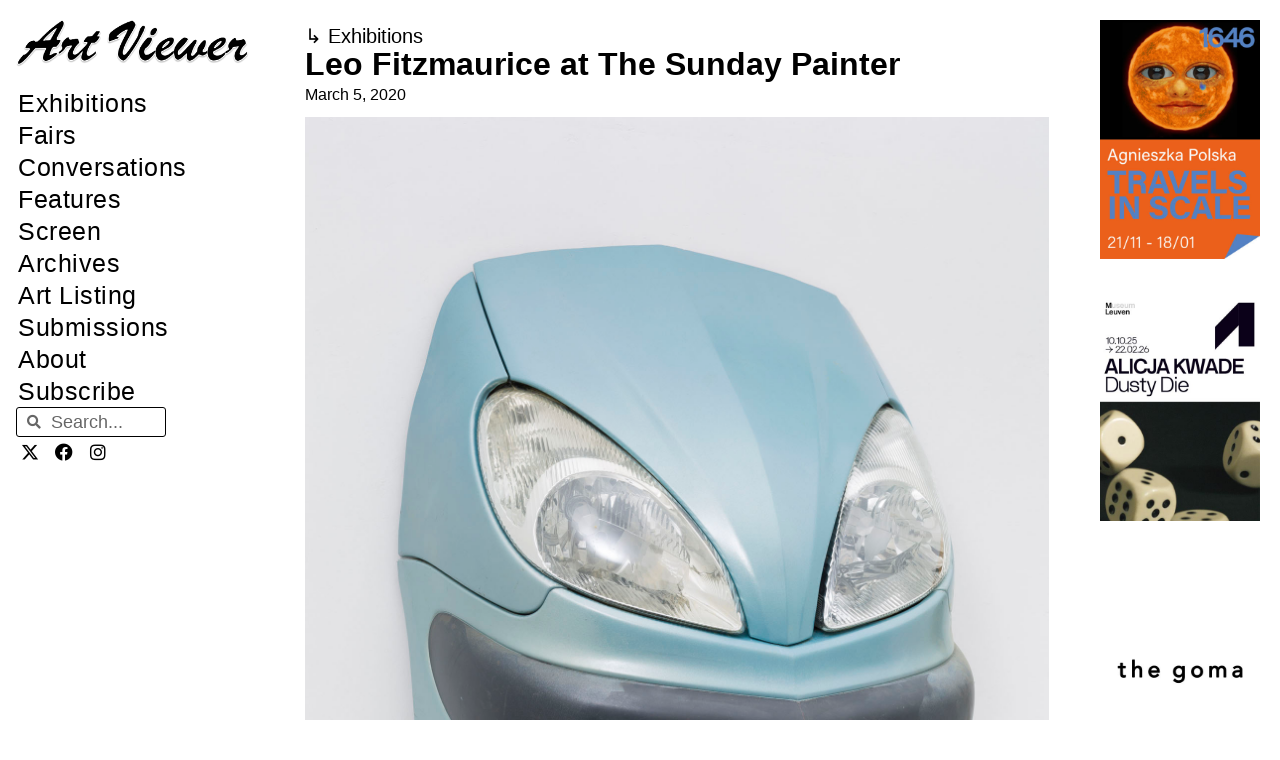

--- FILE ---
content_type: text/html; charset=UTF-8
request_url: https://artviewer.org/leo-fitzmaurice-at-the-sunday-painter/
body_size: 30933
content:
<!DOCTYPE html>
<html lang="en-US" id="html">
<head>
	<meta charset="UTF-8">
	<title>Leo Fitzmaurice at The Sunday Painter &#8211; Art Viewer</title>
<meta name='robots' content='max-image-preview:large' />
	<style>img:is([sizes="auto" i], [sizes^="auto," i]) { contain-intrinsic-size: 3000px 1500px }</style>
	<meta name="viewport" content="width=device-width, initial-scale=1"><link rel="canonical" href="https://artviewer.org/leo-fitzmaurice-at-the-sunday-painter/">
<meta name="description" content="Artist: Leo Fitzmaurice Exhibition title: Autosuggestions Venue:  The Sunday Painter, London, UK Date: February 21 – March 21, 2020 Photography:  all images cop">
<meta property="og:title" content="Leo Fitzmaurice at The Sunday Painter &#8211; Art Viewer">
<meta property="og:type" content="article">
<meta property="og:image" content="https://artviewer.org/wp-content/uploads/2020/03/Leo-Fitzmaurice-at-The-Sunday-Painter-COVER.jpg">
<meta property="og:image:width" content="1920">
<meta property="og:image:height" content="1080">
<meta property="og:image:alt" content="Leo Fitzmaurice at The Sunday Painter COVER">
<meta property="og:description" content="Artist: Leo Fitzmaurice Exhibition title: Autosuggestions Venue:  The Sunday Painter, London, UK Date: February 21 – March 21, 2020 Photography:  all images cop">
<meta property="og:url" content="https://artviewer.org/leo-fitzmaurice-at-the-sunday-painter/">
<meta property="og:locale" content="en_US">
<meta property="og:site_name" content="Art Viewer">
<meta property="article:published_time" content="2020-03-05T08:00:03+01:00">
<meta property="article:modified_time" content="2020-03-05T09:35:05+01:00">
<meta property="og:updated_time" content="2020-03-05T09:35:05+01:00">
<meta property="article:section" content="Exhibitions">
<meta property="article:tag" content="Cynthia Daignault">
<meta property="article:tag" content="London">
<meta property="article:tag" content="The Sunday Painter">
<meta property="article:tag" content="United Kingdom">
<meta name="twitter:card" content="summary_large_image">
<meta name="twitter:image" content="https://artviewer.org/wp-content/uploads/2020/03/Leo-Fitzmaurice-at-The-Sunday-Painter-COVER.jpg">
<link href='https://fonts.gstatic.com' crossorigin rel='preconnect' />
<link href='https://fonts.googleapis.com' crossorigin rel='preconnect' />
<link rel="alternate" type="application/rss+xml" title="Art Viewer &raquo; Feed" href="https://artviewer.org/feed/" />
<link rel="alternate" type="application/rss+xml" title="Art Viewer &raquo; Comments Feed" href="https://artviewer.org/comments/feed/" />
<script>
window._wpemojiSettings = {"baseUrl":"https:\/\/s.w.org\/images\/core\/emoji\/16.0.1\/72x72\/","ext":".png","svgUrl":"https:\/\/s.w.org\/images\/core\/emoji\/16.0.1\/svg\/","svgExt":".svg","source":{"concatemoji":"https:\/\/artviewer.org\/wp-includes\/js\/wp-emoji-release.min.js?ver=a5ec2c7345736551c60b66f03827af54"}};
/*! This file is auto-generated */
!function(s,n){var o,i,e;function c(e){try{var t={supportTests:e,timestamp:(new Date).valueOf()};sessionStorage.setItem(o,JSON.stringify(t))}catch(e){}}function p(e,t,n){e.clearRect(0,0,e.canvas.width,e.canvas.height),e.fillText(t,0,0);var t=new Uint32Array(e.getImageData(0,0,e.canvas.width,e.canvas.height).data),a=(e.clearRect(0,0,e.canvas.width,e.canvas.height),e.fillText(n,0,0),new Uint32Array(e.getImageData(0,0,e.canvas.width,e.canvas.height).data));return t.every(function(e,t){return e===a[t]})}function u(e,t){e.clearRect(0,0,e.canvas.width,e.canvas.height),e.fillText(t,0,0);for(var n=e.getImageData(16,16,1,1),a=0;a<n.data.length;a++)if(0!==n.data[a])return!1;return!0}function f(e,t,n,a){switch(t){case"flag":return n(e,"\ud83c\udff3\ufe0f\u200d\u26a7\ufe0f","\ud83c\udff3\ufe0f\u200b\u26a7\ufe0f")?!1:!n(e,"\ud83c\udde8\ud83c\uddf6","\ud83c\udde8\u200b\ud83c\uddf6")&&!n(e,"\ud83c\udff4\udb40\udc67\udb40\udc62\udb40\udc65\udb40\udc6e\udb40\udc67\udb40\udc7f","\ud83c\udff4\u200b\udb40\udc67\u200b\udb40\udc62\u200b\udb40\udc65\u200b\udb40\udc6e\u200b\udb40\udc67\u200b\udb40\udc7f");case"emoji":return!a(e,"\ud83e\udedf")}return!1}function g(e,t,n,a){var r="undefined"!=typeof WorkerGlobalScope&&self instanceof WorkerGlobalScope?new OffscreenCanvas(300,150):s.createElement("canvas"),o=r.getContext("2d",{willReadFrequently:!0}),i=(o.textBaseline="top",o.font="600 32px Arial",{});return e.forEach(function(e){i[e]=t(o,e,n,a)}),i}function t(e){var t=s.createElement("script");t.src=e,t.defer=!0,s.head.appendChild(t)}"undefined"!=typeof Promise&&(o="wpEmojiSettingsSupports",i=["flag","emoji"],n.supports={everything:!0,everythingExceptFlag:!0},e=new Promise(function(e){s.addEventListener("DOMContentLoaded",e,{once:!0})}),new Promise(function(t){var n=function(){try{var e=JSON.parse(sessionStorage.getItem(o));if("object"==typeof e&&"number"==typeof e.timestamp&&(new Date).valueOf()<e.timestamp+604800&&"object"==typeof e.supportTests)return e.supportTests}catch(e){}return null}();if(!n){if("undefined"!=typeof Worker&&"undefined"!=typeof OffscreenCanvas&&"undefined"!=typeof URL&&URL.createObjectURL&&"undefined"!=typeof Blob)try{var e="postMessage("+g.toString()+"("+[JSON.stringify(i),f.toString(),p.toString(),u.toString()].join(",")+"));",a=new Blob([e],{type:"text/javascript"}),r=new Worker(URL.createObjectURL(a),{name:"wpTestEmojiSupports"});return void(r.onmessage=function(e){c(n=e.data),r.terminate(),t(n)})}catch(e){}c(n=g(i,f,p,u))}t(n)}).then(function(e){for(var t in e)n.supports[t]=e[t],n.supports.everything=n.supports.everything&&n.supports[t],"flag"!==t&&(n.supports.everythingExceptFlag=n.supports.everythingExceptFlag&&n.supports[t]);n.supports.everythingExceptFlag=n.supports.everythingExceptFlag&&!n.supports.flag,n.DOMReady=!1,n.readyCallback=function(){n.DOMReady=!0}}).then(function(){return e}).then(function(){var e;n.supports.everything||(n.readyCallback(),(e=n.source||{}).concatemoji?t(e.concatemoji):e.wpemoji&&e.twemoji&&(t(e.twemoji),t(e.wpemoji)))}))}((window,document),window._wpemojiSettings);
</script>
<!-- artviewer.org is managing ads with Advanced Ads 2.0.11 – https://wpadvancedads.com/ --><script id="artviewerready">
			window.advanced_ads_ready=function(e,a){a=a||"complete";var d=function(e){return"interactive"===a?"loading"!==e:"complete"===e};d(document.readyState)?e():document.addEventListener("readystatechange",(function(a){d(a.target.readyState)&&e()}),{once:"interactive"===a})},window.advanced_ads_ready_queue=window.advanced_ads_ready_queue||[];		</script>
		
<link rel='stylesheet' id='generate-fonts-css' href='//fonts.googleapis.com/css?family=Poppins:300,regular,500,600,700' media='all' />
<style id='wp-emoji-styles-inline-css'>

	img.wp-smiley, img.emoji {
		display: inline !important;
		border: none !important;
		box-shadow: none !important;
		height: 1em !important;
		width: 1em !important;
		margin: 0 0.07em !important;
		vertical-align: -0.1em !important;
		background: none !important;
		padding: 0 !important;
	}
</style>
<link rel='stylesheet' id='wp-block-library-css' href='https://artviewer.org/wp-includes/css/dist/block-library/style.min.css?ver=a5ec2c7345736551c60b66f03827af54' media='all' />
<style id='classic-theme-styles-inline-css'>
/*! This file is auto-generated */
.wp-block-button__link{color:#fff;background-color:#32373c;border-radius:9999px;box-shadow:none;text-decoration:none;padding:calc(.667em + 2px) calc(1.333em + 2px);font-size:1.125em}.wp-block-file__button{background:#32373c;color:#fff;text-decoration:none}
</style>
<style id='global-styles-inline-css'>
:root{--wp--preset--aspect-ratio--square: 1;--wp--preset--aspect-ratio--4-3: 4/3;--wp--preset--aspect-ratio--3-4: 3/4;--wp--preset--aspect-ratio--3-2: 3/2;--wp--preset--aspect-ratio--2-3: 2/3;--wp--preset--aspect-ratio--16-9: 16/9;--wp--preset--aspect-ratio--9-16: 9/16;--wp--preset--color--black: #000000;--wp--preset--color--cyan-bluish-gray: #abb8c3;--wp--preset--color--white: #ffffff;--wp--preset--color--pale-pink: #f78da7;--wp--preset--color--vivid-red: #cf2e2e;--wp--preset--color--luminous-vivid-orange: #ff6900;--wp--preset--color--luminous-vivid-amber: #fcb900;--wp--preset--color--light-green-cyan: #7bdcb5;--wp--preset--color--vivid-green-cyan: #00d084;--wp--preset--color--pale-cyan-blue: #8ed1fc;--wp--preset--color--vivid-cyan-blue: #0693e3;--wp--preset--color--vivid-purple: #9b51e0;--wp--preset--color--contrast: var(--contrast);--wp--preset--color--contrast-2: var(--contrast-2);--wp--preset--color--contrast-3: var(--contrast-3);--wp--preset--color--base: var(--base);--wp--preset--color--base-2: var(--base-2);--wp--preset--color--base-3: var(--base-3);--wp--preset--color--accent: var(--accent);--wp--preset--gradient--vivid-cyan-blue-to-vivid-purple: linear-gradient(135deg,rgba(6,147,227,1) 0%,rgb(155,81,224) 100%);--wp--preset--gradient--light-green-cyan-to-vivid-green-cyan: linear-gradient(135deg,rgb(122,220,180) 0%,rgb(0,208,130) 100%);--wp--preset--gradient--luminous-vivid-amber-to-luminous-vivid-orange: linear-gradient(135deg,rgba(252,185,0,1) 0%,rgba(255,105,0,1) 100%);--wp--preset--gradient--luminous-vivid-orange-to-vivid-red: linear-gradient(135deg,rgba(255,105,0,1) 0%,rgb(207,46,46) 100%);--wp--preset--gradient--very-light-gray-to-cyan-bluish-gray: linear-gradient(135deg,rgb(238,238,238) 0%,rgb(169,184,195) 100%);--wp--preset--gradient--cool-to-warm-spectrum: linear-gradient(135deg,rgb(74,234,220) 0%,rgb(151,120,209) 20%,rgb(207,42,186) 40%,rgb(238,44,130) 60%,rgb(251,105,98) 80%,rgb(254,248,76) 100%);--wp--preset--gradient--blush-light-purple: linear-gradient(135deg,rgb(255,206,236) 0%,rgb(152,150,240) 100%);--wp--preset--gradient--blush-bordeaux: linear-gradient(135deg,rgb(254,205,165) 0%,rgb(254,45,45) 50%,rgb(107,0,62) 100%);--wp--preset--gradient--luminous-dusk: linear-gradient(135deg,rgb(255,203,112) 0%,rgb(199,81,192) 50%,rgb(65,88,208) 100%);--wp--preset--gradient--pale-ocean: linear-gradient(135deg,rgb(255,245,203) 0%,rgb(182,227,212) 50%,rgb(51,167,181) 100%);--wp--preset--gradient--electric-grass: linear-gradient(135deg,rgb(202,248,128) 0%,rgb(113,206,126) 100%);--wp--preset--gradient--midnight: linear-gradient(135deg,rgb(2,3,129) 0%,rgb(40,116,252) 100%);--wp--preset--font-size--small: 13px;--wp--preset--font-size--medium: 20px;--wp--preset--font-size--large: 36px;--wp--preset--font-size--x-large: 42px;--wp--preset--spacing--20: 0.44rem;--wp--preset--spacing--30: 0.67rem;--wp--preset--spacing--40: 1rem;--wp--preset--spacing--50: 1.5rem;--wp--preset--spacing--60: 2.25rem;--wp--preset--spacing--70: 3.38rem;--wp--preset--spacing--80: 5.06rem;--wp--preset--shadow--natural: 6px 6px 9px rgba(0, 0, 0, 0.2);--wp--preset--shadow--deep: 12px 12px 50px rgba(0, 0, 0, 0.4);--wp--preset--shadow--sharp: 6px 6px 0px rgba(0, 0, 0, 0.2);--wp--preset--shadow--outlined: 6px 6px 0px -3px rgba(255, 255, 255, 1), 6px 6px rgba(0, 0, 0, 1);--wp--preset--shadow--crisp: 6px 6px 0px rgba(0, 0, 0, 1);}:where(.is-layout-flex){gap: 0.5em;}:where(.is-layout-grid){gap: 0.5em;}body .is-layout-flex{display: flex;}.is-layout-flex{flex-wrap: wrap;align-items: center;}.is-layout-flex > :is(*, div){margin: 0;}body .is-layout-grid{display: grid;}.is-layout-grid > :is(*, div){margin: 0;}:where(.wp-block-columns.is-layout-flex){gap: 2em;}:where(.wp-block-columns.is-layout-grid){gap: 2em;}:where(.wp-block-post-template.is-layout-flex){gap: 1.25em;}:where(.wp-block-post-template.is-layout-grid){gap: 1.25em;}.has-black-color{color: var(--wp--preset--color--black) !important;}.has-cyan-bluish-gray-color{color: var(--wp--preset--color--cyan-bluish-gray) !important;}.has-white-color{color: var(--wp--preset--color--white) !important;}.has-pale-pink-color{color: var(--wp--preset--color--pale-pink) !important;}.has-vivid-red-color{color: var(--wp--preset--color--vivid-red) !important;}.has-luminous-vivid-orange-color{color: var(--wp--preset--color--luminous-vivid-orange) !important;}.has-luminous-vivid-amber-color{color: var(--wp--preset--color--luminous-vivid-amber) !important;}.has-light-green-cyan-color{color: var(--wp--preset--color--light-green-cyan) !important;}.has-vivid-green-cyan-color{color: var(--wp--preset--color--vivid-green-cyan) !important;}.has-pale-cyan-blue-color{color: var(--wp--preset--color--pale-cyan-blue) !important;}.has-vivid-cyan-blue-color{color: var(--wp--preset--color--vivid-cyan-blue) !important;}.has-vivid-purple-color{color: var(--wp--preset--color--vivid-purple) !important;}.has-black-background-color{background-color: var(--wp--preset--color--black) !important;}.has-cyan-bluish-gray-background-color{background-color: var(--wp--preset--color--cyan-bluish-gray) !important;}.has-white-background-color{background-color: var(--wp--preset--color--white) !important;}.has-pale-pink-background-color{background-color: var(--wp--preset--color--pale-pink) !important;}.has-vivid-red-background-color{background-color: var(--wp--preset--color--vivid-red) !important;}.has-luminous-vivid-orange-background-color{background-color: var(--wp--preset--color--luminous-vivid-orange) !important;}.has-luminous-vivid-amber-background-color{background-color: var(--wp--preset--color--luminous-vivid-amber) !important;}.has-light-green-cyan-background-color{background-color: var(--wp--preset--color--light-green-cyan) !important;}.has-vivid-green-cyan-background-color{background-color: var(--wp--preset--color--vivid-green-cyan) !important;}.has-pale-cyan-blue-background-color{background-color: var(--wp--preset--color--pale-cyan-blue) !important;}.has-vivid-cyan-blue-background-color{background-color: var(--wp--preset--color--vivid-cyan-blue) !important;}.has-vivid-purple-background-color{background-color: var(--wp--preset--color--vivid-purple) !important;}.has-black-border-color{border-color: var(--wp--preset--color--black) !important;}.has-cyan-bluish-gray-border-color{border-color: var(--wp--preset--color--cyan-bluish-gray) !important;}.has-white-border-color{border-color: var(--wp--preset--color--white) !important;}.has-pale-pink-border-color{border-color: var(--wp--preset--color--pale-pink) !important;}.has-vivid-red-border-color{border-color: var(--wp--preset--color--vivid-red) !important;}.has-luminous-vivid-orange-border-color{border-color: var(--wp--preset--color--luminous-vivid-orange) !important;}.has-luminous-vivid-amber-border-color{border-color: var(--wp--preset--color--luminous-vivid-amber) !important;}.has-light-green-cyan-border-color{border-color: var(--wp--preset--color--light-green-cyan) !important;}.has-vivid-green-cyan-border-color{border-color: var(--wp--preset--color--vivid-green-cyan) !important;}.has-pale-cyan-blue-border-color{border-color: var(--wp--preset--color--pale-cyan-blue) !important;}.has-vivid-cyan-blue-border-color{border-color: var(--wp--preset--color--vivid-cyan-blue) !important;}.has-vivid-purple-border-color{border-color: var(--wp--preset--color--vivid-purple) !important;}.has-vivid-cyan-blue-to-vivid-purple-gradient-background{background: var(--wp--preset--gradient--vivid-cyan-blue-to-vivid-purple) !important;}.has-light-green-cyan-to-vivid-green-cyan-gradient-background{background: var(--wp--preset--gradient--light-green-cyan-to-vivid-green-cyan) !important;}.has-luminous-vivid-amber-to-luminous-vivid-orange-gradient-background{background: var(--wp--preset--gradient--luminous-vivid-amber-to-luminous-vivid-orange) !important;}.has-luminous-vivid-orange-to-vivid-red-gradient-background{background: var(--wp--preset--gradient--luminous-vivid-orange-to-vivid-red) !important;}.has-very-light-gray-to-cyan-bluish-gray-gradient-background{background: var(--wp--preset--gradient--very-light-gray-to-cyan-bluish-gray) !important;}.has-cool-to-warm-spectrum-gradient-background{background: var(--wp--preset--gradient--cool-to-warm-spectrum) !important;}.has-blush-light-purple-gradient-background{background: var(--wp--preset--gradient--blush-light-purple) !important;}.has-blush-bordeaux-gradient-background{background: var(--wp--preset--gradient--blush-bordeaux) !important;}.has-luminous-dusk-gradient-background{background: var(--wp--preset--gradient--luminous-dusk) !important;}.has-pale-ocean-gradient-background{background: var(--wp--preset--gradient--pale-ocean) !important;}.has-electric-grass-gradient-background{background: var(--wp--preset--gradient--electric-grass) !important;}.has-midnight-gradient-background{background: var(--wp--preset--gradient--midnight) !important;}.has-small-font-size{font-size: var(--wp--preset--font-size--small) !important;}.has-medium-font-size{font-size: var(--wp--preset--font-size--medium) !important;}.has-large-font-size{font-size: var(--wp--preset--font-size--large) !important;}.has-x-large-font-size{font-size: var(--wp--preset--font-size--x-large) !important;}
:where(.wp-block-post-template.is-layout-flex){gap: 1.25em;}:where(.wp-block-post-template.is-layout-grid){gap: 1.25em;}
:where(.wp-block-columns.is-layout-flex){gap: 2em;}:where(.wp-block-columns.is-layout-grid){gap: 2em;}
:root :where(.wp-block-pullquote){font-size: 1.5em;line-height: 1.6;}
</style>
<style id='wpgb-head-inline-css'>
.wp-grid-builder:not(.wpgb-template),.wpgb-facet{opacity:0.01}.wpgb-facet fieldset{margin:0;padding:0;border:none;outline:none;box-shadow:none}.wpgb-facet fieldset:last-child{margin-bottom:40px;}.wpgb-facet fieldset legend.wpgb-sr-only{height:1px;width:1px}
</style>
<link rel='stylesheet' id='generate-style-grid-css' href='https://artviewer.org/wp-content/themes/generatepress/assets/css/unsemantic-grid.min.css?ver=3.6.0' media='all' />
<link rel='stylesheet' id='generate-style-css' href='https://artviewer.org/wp-content/themes/generatepress/assets/css/style.min.css?ver=3.6.0' media='all' />
<style id='generate-style-inline-css'>
body{background-color:#ffffff;color:#020202;}a{color:#000000;}a:visited{color:var(--contrast);}a:hover, a:focus, a:active{color:var(--accent);}body .grid-container{max-width:1110px;}.wp-block-group__inner-container{max-width:1110px;margin-left:auto;margin-right:auto;}.site-header .header-image{width:280px;}.navigation-search{position:absolute;left:-99999px;pointer-events:none;visibility:hidden;z-index:20;width:100%;top:0;transition:opacity 100ms ease-in-out;opacity:0;}.navigation-search.nav-search-active{left:0;right:0;pointer-events:auto;visibility:visible;opacity:1;}.navigation-search input[type="search"]{outline:0;border:0;vertical-align:bottom;line-height:1;opacity:0.9;width:100%;z-index:20;border-radius:0;-webkit-appearance:none;height:60px;}.navigation-search input::-ms-clear{display:none;width:0;height:0;}.navigation-search input::-ms-reveal{display:none;width:0;height:0;}.navigation-search input::-webkit-search-decoration, .navigation-search input::-webkit-search-cancel-button, .navigation-search input::-webkit-search-results-button, .navigation-search input::-webkit-search-results-decoration{display:none;}.main-navigation li.search-item{z-index:21;}li.search-item.active{transition:opacity 100ms ease-in-out;}.nav-left-sidebar .main-navigation li.search-item.active,.nav-right-sidebar .main-navigation li.search-item.active{width:auto;display:inline-block;float:right;}.gen-sidebar-nav .navigation-search{top:auto;bottom:0;}:root{--contrast:#000000;--contrast-2:#020202;--contrast-3:#b2b2be;--base:#f0f0f0;--base-2:#f7f8f9;--base-3:#ffffff;--accent:#0000ff;}:root .has-contrast-color{color:var(--contrast);}:root .has-contrast-background-color{background-color:var(--contrast);}:root .has-contrast-2-color{color:var(--contrast-2);}:root .has-contrast-2-background-color{background-color:var(--contrast-2);}:root .has-contrast-3-color{color:var(--contrast-3);}:root .has-contrast-3-background-color{background-color:var(--contrast-3);}:root .has-base-color{color:var(--base);}:root .has-base-background-color{background-color:var(--base);}:root .has-base-2-color{color:var(--base-2);}:root .has-base-2-background-color{background-color:var(--base-2);}:root .has-base-3-color{color:var(--base-3);}:root .has-base-3-background-color{background-color:var(--base-3);}:root .has-accent-color{color:var(--accent);}:root .has-accent-background-color{background-color:var(--accent);}body, button, input, select, textarea{font-family:Helvetica;font-size:18px;}body{line-height:1.6;}p{margin-bottom:1.4em;}.entry-content > [class*="wp-block-"]:not(:last-child):not(.wp-block-heading){margin-bottom:1.4em;}.main-title{font-family:"Poppins", sans-serif;font-size:48px;}.main-navigation a, .menu-toggle{font-size:18px;}.main-navigation .main-nav ul ul li a{font-size:15px;}.sidebar .widget, .footer-widgets .widget{font-size:18px;}h1{font-family:Helvetica;font-weight:300;font-size:32px;}h2{font-family:Helvetica;font-weight:300;font-size:25px;}h3{font-family:Helvetica;font-size:20px;}h4{font-size:18px;}h5{font-size:14px;}h6{font-size:12px;}.site-info{font-family:Helvetica;}@media (max-width:768px){h1{font-size:30px;}h2{font-size:30px;}}.top-bar{background-color:#636363;color:#ffffff;}.top-bar a{color:#ffffff;}.top-bar a:hover{color:#303030;}.site-header{background-color:#ffffff;color:#3a3a3a;}.site-header a{color:#3a3a3a;}.main-title a,.main-title a:hover{color:#222222;}.site-description{color:#757575;}.mobile-menu-control-wrapper .menu-toggle,.mobile-menu-control-wrapper .menu-toggle:hover,.mobile-menu-control-wrapper .menu-toggle:focus,.has-inline-mobile-toggle #site-navigation.toggled{background-color:rgba(0, 0, 0, 0.02);}.main-navigation,.main-navigation ul ul{background-color:#ffffff;}.main-navigation .main-nav ul li a, .main-navigation .menu-toggle, .main-navigation .menu-bar-items{color:var(--contrast);}.main-navigation .main-nav ul li:not([class*="current-menu-"]):hover > a, .main-navigation .main-nav ul li:not([class*="current-menu-"]):focus > a, .main-navigation .main-nav ul li.sfHover:not([class*="current-menu-"]) > a, .main-navigation .menu-bar-item:hover > a, .main-navigation .menu-bar-item.sfHover > a{color:var(--accent);background-color:#ffffff;}button.menu-toggle:hover,button.menu-toggle:focus,.main-navigation .mobile-bar-items a,.main-navigation .mobile-bar-items a:hover,.main-navigation .mobile-bar-items a:focus{color:var(--contrast);}.main-navigation .main-nav ul li[class*="current-menu-"] > a{color:var(--accent);background-color:#ffffff;}.navigation-search input[type="search"],.navigation-search input[type="search"]:active, .navigation-search input[type="search"]:focus, .main-navigation .main-nav ul li.search-item.active > a, .main-navigation .menu-bar-items .search-item.active > a{color:var(--accent);background-color:#ffffff;}.main-navigation ul ul{background-color:#ffffff;}.main-navigation .main-nav ul ul li a{color:#020202;}.main-navigation .main-nav ul ul li:not([class*="current-menu-"]):hover > a,.main-navigation .main-nav ul ul li:not([class*="current-menu-"]):focus > a, .main-navigation .main-nav ul ul li.sfHover:not([class*="current-menu-"]) > a{color:#b2b2b2;background-color:#ffffff;}.main-navigation .main-nav ul ul li[class*="current-menu-"] > a{color:#b2b2b2;background-color:#ffffff;}.separate-containers .inside-article, .separate-containers .comments-area, .separate-containers .page-header, .one-container .container, .separate-containers .paging-navigation, .inside-page-header{color:#000000;background-color:#ffffff;}.inside-article a,.paging-navigation a,.comments-area a,.page-header a{color:#000000;}.inside-article a:hover,.paging-navigation a:hover,.comments-area a:hover,.page-header a:hover{color:#0000ff;}.entry-header h1,.page-header h1{color:var(--contrast);}.entry-title a{color:var(--contrast);}.entry-title a:hover{color:var(--accent);}.entry-meta{color:var(--contrast);}.entry-meta a{color:var(--contrast);}.entry-meta a:hover{color:var(--accent);}.sidebar .widget{background-color:#ffffff;}.sidebar .widget .widget-title{color:#000000;}.footer-widgets{background-color:#ffffff;}.footer-widgets .widget-title{color:#000000;}.site-info{color:#0a0a0a;background-color:#ffffff;}.site-info a{color:#0a0a0a;}.site-info a:hover{color:#b2b2b2;}.footer-bar .widget_nav_menu .current-menu-item a{color:#b2b2b2;}input[type="text"],input[type="email"],input[type="url"],input[type="password"],input[type="search"],input[type="tel"],input[type="number"],textarea,select{color:#666666;background-color:#fafafa;border-color:#cccccc;}input[type="text"]:focus,input[type="email"]:focus,input[type="url"]:focus,input[type="password"]:focus,input[type="search"]:focus,input[type="tel"]:focus,input[type="number"]:focus,textarea:focus,select:focus{color:#666666;background-color:#ffffff;border-color:#bfbfbf;}button,html input[type="button"],input[type="reset"],input[type="submit"],a.button,a.wp-block-button__link:not(.has-background){color:#ffffff;background-color:#666666;}button:hover,html input[type="button"]:hover,input[type="reset"]:hover,input[type="submit"]:hover,a.button:hover,button:focus,html input[type="button"]:focus,input[type="reset"]:focus,input[type="submit"]:focus,a.button:focus,a.wp-block-button__link:not(.has-background):active,a.wp-block-button__link:not(.has-background):focus,a.wp-block-button__link:not(.has-background):hover{color:#ffffff;background-color:#3f3f3f;}a.generate-back-to-top{background-color:#ffffff;color:#0a0a0a;}a.generate-back-to-top:hover,a.generate-back-to-top:focus{background-color:#ffffff;color:#b2b2b2;}:root{--gp-search-modal-bg-color:var(--base-3);--gp-search-modal-text-color:var(--contrast);--gp-search-modal-overlay-bg-color:rgba(0,0,0,0.2);}@media (max-width:768px){.main-navigation .menu-bar-item:hover > a, .main-navigation .menu-bar-item.sfHover > a{background:none;color:var(--contrast);}}.inside-top-bar{padding:10px;}.inside-header{padding:12px 20px 6px 20px;}.separate-containers .inside-article, .separate-containers .comments-area, .separate-containers .page-header, .separate-containers .paging-navigation, .one-container .site-content, .inside-page-header{padding:60px 20px 40px 20px;}.site-main .wp-block-group__inner-container{padding:60px 20px 40px 20px;}.entry-content .alignwide, body:not(.no-sidebar) .entry-content .alignfull{margin-left:-20px;width:calc(100% + 40px);max-width:calc(100% + 40px);}.container.grid-container{max-width:1150px;}.one-container.right-sidebar .site-main,.one-container.both-right .site-main{margin-right:20px;}.one-container.left-sidebar .site-main,.one-container.both-left .site-main{margin-left:20px;}.one-container.both-sidebars .site-main{margin:0px 20px 0px 20px;}.separate-containers .widget, .separate-containers .site-main > *, .separate-containers .page-header, .widget-area .main-navigation{margin-bottom:23px;}.separate-containers .site-main{margin:23px;}.both-right.separate-containers .inside-left-sidebar{margin-right:11px;}.both-right.separate-containers .inside-right-sidebar{margin-left:11px;}.both-left.separate-containers .inside-left-sidebar{margin-right:11px;}.both-left.separate-containers .inside-right-sidebar{margin-left:11px;}.separate-containers .page-header-image, .separate-containers .page-header-contained, .separate-containers .page-header-image-single, .separate-containers .page-header-content-single{margin-top:23px;}.separate-containers .inside-right-sidebar, .separate-containers .inside-left-sidebar{margin-top:23px;margin-bottom:23px;}.main-navigation .main-nav ul li a,.menu-toggle,.main-navigation .mobile-bar-items a{padding-left:12px;padding-right:12px;line-height:65px;}.main-navigation .main-nav ul ul li a{padding:15px 12px 15px 12px;}.navigation-search input[type="search"]{height:65px;}.rtl .menu-item-has-children .dropdown-menu-toggle{padding-left:12px;}.menu-item-has-children .dropdown-menu-toggle{padding-right:12px;}.menu-item-has-children ul .dropdown-menu-toggle{padding-top:15px;padding-bottom:15px;margin-top:-15px;}.rtl .main-navigation .main-nav ul li.menu-item-has-children > a{padding-right:12px;}.widget-area .widget{padding:60px 25px 0px 25px;}.site-info{padding:20px;}@media (max-width:768px){.separate-containers .inside-article, .separate-containers .comments-area, .separate-containers .page-header, .separate-containers .paging-navigation, .one-container .site-content, .inside-page-header{padding:30px 15px 40px 15px;}.site-main .wp-block-group__inner-container{padding:30px 15px 40px 15px;}.site-info{padding-right:10px;padding-left:10px;}.entry-content .alignwide, body:not(.no-sidebar) .entry-content .alignfull{margin-left:-15px;width:calc(100% + 30px);max-width:calc(100% + 30px);}}/* End cached CSS */@media (max-width: 1150px){.main-navigation .menu-toggle,.main-navigation .mobile-bar-items,.sidebar-nav-mobile:not(#sticky-placeholder){display:block;}.main-navigation ul,.gen-sidebar-nav{display:none;}[class*="nav-float-"] .site-header .inside-header > *{float:none;clear:both;}}
.dynamic-author-image-rounded{border-radius:100%;}.dynamic-featured-image, .dynamic-author-image{vertical-align:middle;}.one-container.blog .dynamic-content-template:not(:last-child), .one-container.archive .dynamic-content-template:not(:last-child){padding-bottom:0px;}.dynamic-entry-excerpt > p:last-child{margin-bottom:0px;}
.main-navigation .navigation-logo img {height:65px;}@media (max-width: 1120px) {.main-navigation .navigation-logo.site-logo {margin-left:0;}body.sticky-menu-logo.nav-float-left .main-navigation .site-logo.navigation-logo {margin-right:0;}}.main-navigation.toggled .main-nav > ul{background-color: #ffffff}
h1.entry-title{font-size:32px;line-height:1.2em;}h2.entry-title{font-size:25px;line-height:1.2em;}@media (max-width:768px){h1.entry-title{font-size:30px;}}
@media (max-width: 1150px){.main-navigation .menu-toggle,.main-navigation .mobile-bar-items a,.main-navigation .menu-bar-item > a{padding-left:10px;padding-right:10px;}.main-navigation .main-nav ul li a,.main-navigation .menu-toggle,.main-navigation .mobile-bar-items a,.main-navigation .menu-bar-item > a{line-height:50px;}.main-navigation .site-logo.navigation-logo img, .mobile-header-navigation .site-logo.mobile-header-logo img, .navigation-search input[type="search"]{height:50px;}}.post-image:not(:first-child), .page-content:not(:first-child), .entry-content:not(:first-child), .entry-summary:not(:first-child), footer.entry-meta{margin-top:1.1em;}.post-image-above-header .inside-article div.featured-image, .post-image-above-header .inside-article div.post-image{margin-bottom:1.1em;}
</style>
<link rel='stylesheet' id='generate-mobile-style-css' href='https://artviewer.org/wp-content/themes/generatepress/assets/css/mobile.min.css?ver=3.6.0' media='all' />
<link rel='stylesheet' id='generate-font-icons-css' href='https://artviewer.org/wp-content/themes/generatepress/assets/css/components/font-icons.min.css?ver=3.6.0' media='all' />
<link rel='stylesheet' id='elementor-frontend-css' href='https://artviewer.org/wp-content/uploads/elementor/css/custom-frontend.min.css?ver=1757915685' media='all' />
<link rel='stylesheet' id='widget-image-css' href='https://artviewer.org/wp-content/plugins/elementor/assets/css/widget-image.min.css?ver=3.31.5' media='all' />
<link rel='stylesheet' id='widget-nav-menu-css' href='https://artviewer.org/wp-content/uploads/elementor/css/custom-pro-widget-nav-menu.min.css?ver=1757915685' media='all' />
<link rel='stylesheet' id='widget-search-form-css' href='https://artviewer.org/wp-content/plugins/elementor-pro/assets/css/widget-search-form.min.css?ver=3.31.3' media='all' />
<link rel='stylesheet' id='elementor-icons-shared-0-css' href='https://artviewer.org/wp-content/plugins/elementor/assets/lib/font-awesome/css/fontawesome.min.css?ver=5.15.3' media='all' />
<link rel='stylesheet' id='elementor-icons-fa-solid-css' href='https://artviewer.org/wp-content/plugins/elementor/assets/lib/font-awesome/css/solid.min.css?ver=5.15.3' media='all' />
<link rel='stylesheet' id='widget-social-icons-css' href='https://artviewer.org/wp-content/plugins/elementor/assets/css/widget-social-icons.min.css?ver=3.31.5' media='all' />
<link rel='stylesheet' id='e-apple-webkit-css' href='https://artviewer.org/wp-content/uploads/elementor/css/custom-apple-webkit.min.css?ver=1757915685' media='all' />
<link rel='stylesheet' id='e-sticky-css' href='https://artviewer.org/wp-content/plugins/elementor-pro/assets/css/modules/sticky.min.css?ver=3.31.3' media='all' />
<link rel='stylesheet' id='widget-post-info-css' href='https://artviewer.org/wp-content/plugins/elementor-pro/assets/css/widget-post-info.min.css?ver=3.31.3' media='all' />
<link rel='stylesheet' id='widget-icon-list-css' href='https://artviewer.org/wp-content/uploads/elementor/css/custom-widget-icon-list.min.css?ver=1757915685' media='all' />
<link rel='stylesheet' id='elementor-icons-fa-regular-css' href='https://artviewer.org/wp-content/plugins/elementor/assets/lib/font-awesome/css/regular.min.css?ver=5.15.3' media='all' />
<link rel='stylesheet' id='widget-heading-css' href='https://artviewer.org/wp-content/plugins/elementor/assets/css/widget-heading.min.css?ver=3.31.5' media='all' />
<link rel='stylesheet' id='widget-post-navigation-css' href='https://artviewer.org/wp-content/plugins/elementor-pro/assets/css/widget-post-navigation.min.css?ver=3.31.3' media='all' />
<link rel='stylesheet' id='widget-loop-common-css' href='https://artviewer.org/wp-content/plugins/elementor-pro/assets/css/widget-loop-common.min.css?ver=3.31.3' media='all' />
<link rel='stylesheet' id='widget-loop-grid-css' href='https://artviewer.org/wp-content/uploads/elementor/css/custom-pro-widget-loop-grid.min.css?ver=1757915685' media='all' />
<link rel='stylesheet' id='elementor-icons-css' href='https://artviewer.org/wp-content/plugins/elementor/assets/lib/eicons/css/elementor-icons.min.css?ver=5.43.0' media='all' />
<link rel='stylesheet' id='elementor-post-200448-css' href='https://artviewer.org/wp-content/uploads/elementor/css/post-200448.css?ver=1757915685' media='all' />
<link rel='stylesheet' id='font-awesome-5-all-css' href='https://artviewer.org/wp-content/plugins/elementor/assets/lib/font-awesome/css/all.min.css?ver=3.31.5' media='all' />
<link rel='stylesheet' id='font-awesome-4-shim-css' href='https://artviewer.org/wp-content/plugins/elementor/assets/lib/font-awesome/css/v4-shims.min.css?ver=3.31.5' media='all' />
<link rel='stylesheet' id='elementor-post-380252-css' href='https://artviewer.org/wp-content/uploads/elementor/css/post-380252.css?ver=1757915685' media='all' />
<link rel='stylesheet' id='elementor-post-389216-css' href='https://artviewer.org/wp-content/uploads/elementor/css/post-389216.css?ver=1757915691' media='all' />
<link rel='stylesheet' id='arve-css' href='https://artviewer.org/wp-content/plugins/advanced-responsive-video-embedder/build/main.css?ver=10.6.14' media='all' />
<link rel='stylesheet' id='generate-blog-columns-css' href='https://artviewer.org/wp-content/plugins/gp-premium/blog/functions/css/columns.min.css?ver=2.5.5' media='all' />
<link rel='stylesheet' id='generate-menu-logo-css' href='https://artviewer.org/wp-content/plugins/gp-premium/menu-plus/functions/css/menu-logo.min.css?ver=2.5.5' media='all' />
<style id='generate-menu-logo-inline-css'>
@media (max-width: 1150px){.sticky-menu-logo .navigation-stick:not(.mobile-header-navigation) .menu-toggle,.menu-logo .main-navigation:not(.mobile-header-navigation) .menu-toggle{display:inline-block;clear:none;width:auto;float:right;}.sticky-menu-logo .navigation-stick:not(.mobile-header-navigation) .mobile-bar-items,.menu-logo .main-navigation:not(.mobile-header-navigation) .mobile-bar-items{position:relative;float:right;}.regular-menu-logo .main-navigation:not(.navigation-stick):not(.mobile-header-navigation) .menu-toggle{display:inline-block;clear:none;width:auto;float:right;}.regular-menu-logo .main-navigation:not(.navigation-stick):not(.mobile-header-navigation) .mobile-bar-items{position:relative;float:right;}body[class*="nav-float-"].menu-logo-enabled:not(.sticky-menu-logo) .main-navigation .main-nav{display:block;}.sticky-menu-logo.nav-float-left .navigation-stick:not(.mobile-header-navigation) .menu-toggle,.menu-logo.nav-float-left .main-navigation:not(.mobile-header-navigation) .menu-toggle,.regular-menu-logo.nav-float-left .main-navigation:not(.navigation-stick):not(.mobile-header-navigation) .menu-toggle{float:left;}}
</style>
<link rel='stylesheet' id='elementor-icons-fa-brands-css' href='https://artviewer.org/wp-content/plugins/elementor/assets/lib/font-awesome/css/brands.min.css?ver=5.15.3' media='all' />
<!--n2css--><!--n2js--><script src="https://artviewer.org/wp-includes/js/jquery/jquery.min.js?ver=3.7.1" id="jquery-core-js"></script>
<script src="https://artviewer.org/wp-includes/js/jquery/jquery-migrate.min.js?ver=3.4.1" id="jquery-migrate-js"></script>
<script id="advanced-ads-advanced-js-js-extra">
var advads_options = {"blog_id":"1","privacy":{"enabled":false,"state":"not_needed"}};
</script>
<script src="https://artviewer.org/wp-content/uploads/756/694/public/assets/js/670.js?ver=2.0.11" id="advanced-ads-advanced-js-js"></script>
<script id="advanced_ads_pro/visitor_conditions-js-extra">
var advanced_ads_pro_visitor_conditions = {"referrer_cookie_name":"advanced_ads_pro_visitor_referrer","referrer_exdays":"365","page_impr_cookie_name":"advanced_ads_page_impressions","page_impr_exdays":"3650"};
</script>
<script src="https://artviewer.org/wp-content/uploads/756/679/966/674/672/437.js?ver=3.0.7" id="advanced_ads_pro/visitor_conditions-js"></script>
<script src="https://artviewer.org/wp-content/plugins/elementor/assets/lib/font-awesome/js/v4-shims.min.js?ver=3.31.5" id="font-awesome-4-shim-js"></script>
<link rel="https://api.w.org/" href="https://artviewer.org/wp-json/" /><link rel="alternate" title="JSON" type="application/json" href="https://artviewer.org/wp-json/wp/v2/posts/197899" /><link rel="EditURI" type="application/rsd+xml" title="RSD" href="https://artviewer.org/xmlrpc.php?rsd" />
<link rel="alternate" title="oEmbed (JSON)" type="application/json+oembed" href="https://artviewer.org/wp-json/oembed/1.0/embed?url=https%3A%2F%2Fartviewer.org%2Fleo-fitzmaurice-at-the-sunday-painter%2F" />
<link rel="alternate" title="oEmbed (XML)" type="text/xml+oembed" href="https://artviewer.org/wp-json/oembed/1.0/embed?url=https%3A%2F%2Fartviewer.org%2Fleo-fitzmaurice-at-the-sunday-painter%2F&#038;format=xml" />
<noscript><style>.wp-grid-builder .wpgb-card.wpgb-card-hidden .wpgb-card-wrapper{opacity:1!important;visibility:visible!important;transform:none!important}.wpgb-facet {opacity:1!important;pointer-events:auto!important}.wpgb-facet *:not(.wpgb-pagination-facet){display:none}</style></noscript><meta name="generator" content="Elementor 3.31.5; features: additional_custom_breakpoints; settings: css_print_method-external, google_font-disabled, font_display-auto">
<!-- Google tag (gtag.js) -->
<script async src="https://www.googletagmanager.com/gtag/js?id=G-EMY85L2VB0"></script>
<script>
  window.dataLayer = window.dataLayer || [];
  function gtag(){dataLayer.push(arguments);}
  gtag('js', new Date());

  gtag('config', 'G-EMY85L2VB0');
</script>
		<script type="text/javascript">
			var advadsCfpQueue = [];
			var advadsCfpAd = function( adID ) {
				if ( 'undefined' === typeof advadsProCfp ) {
					advadsCfpQueue.push( adID )
				} else {
					advadsProCfp.addElement( adID )
				}
			}
		</script>
					<style>
				.e-con.e-parent:nth-of-type(n+4):not(.e-lazyloaded):not(.e-no-lazyload),
				.e-con.e-parent:nth-of-type(n+4):not(.e-lazyloaded):not(.e-no-lazyload) * {
					background-image: none !important;
				}
				@media screen and (max-height: 1024px) {
					.e-con.e-parent:nth-of-type(n+3):not(.e-lazyloaded):not(.e-no-lazyload),
					.e-con.e-parent:nth-of-type(n+3):not(.e-lazyloaded):not(.e-no-lazyload) * {
						background-image: none !important;
					}
				}
				@media screen and (max-height: 640px) {
					.e-con.e-parent:nth-of-type(n+2):not(.e-lazyloaded):not(.e-no-lazyload),
					.e-con.e-parent:nth-of-type(n+2):not(.e-lazyloaded):not(.e-no-lazyload) * {
						background-image: none !important;
					}
				}
			</style>
			<!-- Google tag (gtag.js) -->
<script async src="https://www.googletagmanager.com/gtag/js?id=G-MWKS7Z8HPY"></script>
<script>
  window.dataLayer = window.dataLayer || [];
  function gtag(){dataLayer.push(arguments);}
  gtag('js', new Date());

  gtag('config', 'G-MWKS7Z8HPY');
</script>
<link rel="icon" href="https://artviewer.org/wp-content/uploads/2017/03/Av-Favicon.jpg" sizes="32x32" />
<link rel="icon" href="https://artviewer.org/wp-content/uploads/2017/03/Av-Favicon.jpg" sizes="192x192" />
<link rel="apple-touch-icon" href="https://artviewer.org/wp-content/uploads/2017/03/Av-Favicon.jpg" />
<meta name="msapplication-TileImage" content="https://artviewer.org/wp-content/uploads/2017/03/Av-Favicon.jpg" />
		<style id="wp-custom-css">
			.wp-caption .wp-caption-text {
  font-size: 75%;
  padding-top: 8px;
  opacity: 1;
}		</style>
		</head>

<body data-rsssl=1 class="wp-singular post-template-default single single-post postid-197899 single-format-standard wp-custom-logo wp-embed-responsive wp-theme-generatepress post-image-above-header post-image-aligned-center sticky-menu-fade sticky-menu-logo menu-logo-enabled right-sidebar nav-float-right separate-containers fluid-header active-footer-widgets-0 nav-search-enabled header-aligned-left dropdown-hover fpt-template-generatepress elementor-default elementor-template-full-width elementor-kit-200448 aa-prefix-artviewer elementor-page-389216 full-width-content" itemtype="https://schema.org/Blog" itemscope>
	<a class="screen-reader-text skip-link" href="#content" title="Skip to content">Skip to content</a>		<header data-elementor-type="header" data-elementor-id="380252" class="elementor elementor-380252 elementor-location-header" data-elementor-post-type="elementor_library">
			<div class="elementor-element elementor-element-12d438cd e-con-full elementor-hidden-tablet elementor-hidden-mobile elementor-hidden-tablet_extra elementor-hidden-mobile_extra e-flex e-con e-parent" data-id="12d438cd" data-element_type="container" data-settings="{&quot;background_background&quot;:&quot;classic&quot;}">
				<div class="elementor-element elementor-element-3aaebf70 elementor-widget__width-initial elementor-widget elementor-widget-image" data-id="3aaebf70" data-element_type="widget" data-widget_type="image.default">
				<div class="elementor-widget-container">
																<a href="https://artviewer.org/home/">
							<img loading="lazy" width="814" height="165" src="https://artviewer.org/wp-content/uploads/2024/09/Art-Viewer-01_800px.png" class="attachment-full size-full wp-image-393734" alt="" srcset="https://artviewer.org/wp-content/uploads/2024/09/Art-Viewer-01_800px.png 814w, https://artviewer.org/wp-content/uploads/2024/09/Art-Viewer-01_800px-500x101.png 500w, https://artviewer.org/wp-content/uploads/2024/09/Art-Viewer-01_800px-768x156.png 768w" sizes="(max-width: 814px) 100vw, 814px" />								</a>
															</div>
				</div>
				<div class="elementor-element elementor-element-1291030d elementor-nav-menu__align-start elementor-nav-menu--dropdown-mobile elementor-nav-menu--stretch elementor-widget-mobile__width-auto elementor-nav-menu__text-align-aside elementor-nav-menu--toggle elementor-nav-menu--burger elementor-widget elementor-widget-nav-menu" data-id="1291030d" data-element_type="widget" data-settings="{&quot;layout&quot;:&quot;vertical&quot;,&quot;full_width&quot;:&quot;stretch&quot;,&quot;submenu_icon&quot;:{&quot;value&quot;:&quot;&lt;i class=\&quot;fas fa-caret-down\&quot;&gt;&lt;\/i&gt;&quot;,&quot;library&quot;:&quot;fa-solid&quot;},&quot;toggle&quot;:&quot;burger&quot;}" data-widget_type="nav-menu.default">
				<div class="elementor-widget-container">
								<nav aria-label="Menu" class="elementor-nav-menu--main elementor-nav-menu__container elementor-nav-menu--layout-vertical e--pointer-none">
				<ul id="menu-1-1291030d" class="elementor-nav-menu sm-vertical"><li class="menu-item menu-item-type-post_type menu-item-object-page menu-item-380287"><a href="https://artviewer.org/exhibitions/" class="elementor-item">Exhibitions</a></li>
<li class="menu-item menu-item-type-post_type menu-item-object-page menu-item-380285"><a href="https://artviewer.org/fairs/" class="elementor-item">Fairs</a></li>
<li class="menu-item menu-item-type-post_type menu-item-object-page menu-item-380284"><a href="https://artviewer.org/conversations/" class="elementor-item">Conversations</a></li>
<li class="menu-item menu-item-type-post_type menu-item-object-page menu-item-380290"><a href="https://artviewer.org/features/" class="elementor-item">Features</a></li>
<li class="menu-item menu-item-type-post_type menu-item-object-page menu-item-380286"><a href="https://artviewer.org/screen/" class="elementor-item">Screen</a></li>
<li class="menu-item menu-item-type-post_type menu-item-object-page menu-item-380271"><a href="https://artviewer.org/archives/" class="elementor-item">Archives</a></li>
<li class="menu-item menu-item-type-custom menu-item-object-custom menu-item-382634"><a target="_blank" href="https://artlisting.org" class="elementor-item">Art Listing</a></li>
<li class="menu-item menu-item-type-post_type menu-item-object-page menu-item-380268"><a href="https://artviewer.org/submissions/" class="elementor-item">Submissions</a></li>
<li class="menu-item menu-item-type-post_type menu-item-object-page menu-item-380272"><a href="https://artviewer.org/about/" class="elementor-item">About</a></li>
<li class="menu-item menu-item-type-post_type menu-item-object-page menu-item-388114"><a href="https://artviewer.org/subscribe/" class="elementor-item">Subscribe</a></li>
</ul>			</nav>
					<div class="elementor-menu-toggle" role="button" tabindex="0" aria-label="Menu Toggle" aria-expanded="false">
			<i aria-hidden="true" role="presentation" class="elementor-menu-toggle__icon--open eicon-menu-bar"></i><i aria-hidden="true" role="presentation" class="elementor-menu-toggle__icon--close eicon-close"></i>		</div>
					<nav class="elementor-nav-menu--dropdown elementor-nav-menu__container" aria-hidden="true">
				<ul id="menu-2-1291030d" class="elementor-nav-menu sm-vertical"><li class="menu-item menu-item-type-post_type menu-item-object-page menu-item-380287"><a href="https://artviewer.org/exhibitions/" class="elementor-item" tabindex="-1">Exhibitions</a></li>
<li class="menu-item menu-item-type-post_type menu-item-object-page menu-item-380285"><a href="https://artviewer.org/fairs/" class="elementor-item" tabindex="-1">Fairs</a></li>
<li class="menu-item menu-item-type-post_type menu-item-object-page menu-item-380284"><a href="https://artviewer.org/conversations/" class="elementor-item" tabindex="-1">Conversations</a></li>
<li class="menu-item menu-item-type-post_type menu-item-object-page menu-item-380290"><a href="https://artviewer.org/features/" class="elementor-item" tabindex="-1">Features</a></li>
<li class="menu-item menu-item-type-post_type menu-item-object-page menu-item-380286"><a href="https://artviewer.org/screen/" class="elementor-item" tabindex="-1">Screen</a></li>
<li class="menu-item menu-item-type-post_type menu-item-object-page menu-item-380271"><a href="https://artviewer.org/archives/" class="elementor-item" tabindex="-1">Archives</a></li>
<li class="menu-item menu-item-type-custom menu-item-object-custom menu-item-382634"><a target="_blank" href="https://artlisting.org" class="elementor-item" tabindex="-1">Art Listing</a></li>
<li class="menu-item menu-item-type-post_type menu-item-object-page menu-item-380268"><a href="https://artviewer.org/submissions/" class="elementor-item" tabindex="-1">Submissions</a></li>
<li class="menu-item menu-item-type-post_type menu-item-object-page menu-item-380272"><a href="https://artviewer.org/about/" class="elementor-item" tabindex="-1">About</a></li>
<li class="menu-item menu-item-type-post_type menu-item-object-page menu-item-388114"><a href="https://artviewer.org/subscribe/" class="elementor-item" tabindex="-1">Subscribe</a></li>
</ul>			</nav>
						</div>
				</div>
				<div class="elementor-element elementor-element-32da5c8d elementor-search-form--skin-minimal elementor-widget__width-initial elementor-hidden-mobile elementor-widget elementor-widget-search-form" data-id="32da5c8d" data-element_type="widget" data-settings="{&quot;skin&quot;:&quot;minimal&quot;}" data-widget_type="search-form.default">
				<div class="elementor-widget-container">
							<search role="search">
			<form class="elementor-search-form" action="https://artviewer.org" method="get">
												<div class="elementor-search-form__container">
					<label class="elementor-screen-only" for="elementor-search-form-32da5c8d">Search</label>

											<div class="elementor-search-form__icon">
							<i aria-hidden="true" class="fas fa-search"></i>							<span class="elementor-screen-only">Search</span>
						</div>
					
					<input id="elementor-search-form-32da5c8d" placeholder="Search..." class="elementor-search-form__input" type="search" name="s" value="">
					
					
									</div>
			</form>
		</search>
						</div>
				</div>
				<div class="elementor-element elementor-element-66b938c0 e-grid-align-left elementor-hidden-mobile elementor-shape-rounded elementor-grid-0 elementor-widget elementor-widget-social-icons" data-id="66b938c0" data-element_type="widget" data-widget_type="social-icons.default">
				<div class="elementor-widget-container">
							<div class="elementor-social-icons-wrapper elementor-grid" role="list">
							<span class="elementor-grid-item" role="listitem">
					<a class="elementor-icon elementor-social-icon elementor-social-icon-x-twitter elementor-repeater-item-8d3d87e" href="https://x.com/Art_Viewer" target="_blank">
						<span class="elementor-screen-only">X-twitter</span>
						<i class="fab fa-x-twitter"></i>					</a>
				</span>
							<span class="elementor-grid-item" role="listitem">
					<a class="elementor-icon elementor-social-icon elementor-social-icon-facebook elementor-repeater-item-7f61b83" href="https://www.facebook.com/artviewer/" target="_blank">
						<span class="elementor-screen-only">Facebook</span>
						<i class="fab fa-facebook"></i>					</a>
				</span>
							<span class="elementor-grid-item" role="listitem">
					<a class="elementor-icon elementor-social-icon elementor-social-icon-instagram elementor-repeater-item-68687d8" href="https://www.instagram.com/art.viewer/" target="_blank">
						<span class="elementor-screen-only">Instagram</span>
						<i class="fab fa-instagram"></i>					</a>
				</span>
					</div>
						</div>
				</div>
				</div>
		<div class="elementor-element elementor-element-174e7feb e-con-full elementor-hidden-widescreen elementor-hidden-desktop elementor-hidden-laptop e-flex e-con e-parent" data-id="174e7feb" data-element_type="container" data-settings="{&quot;sticky&quot;:&quot;top&quot;,&quot;sticky_on&quot;:[&quot;tablet_extra&quot;,&quot;tablet&quot;,&quot;mobile_extra&quot;,&quot;mobile&quot;],&quot;animation_tablet&quot;:&quot;none&quot;,&quot;sticky_offset&quot;:0,&quot;sticky_effects_offset&quot;:0,&quot;sticky_anchor_link_offset&quot;:0}">
				<div class="elementor-element elementor-element-66b832e0 elementor-widget elementor-widget-image" data-id="66b832e0" data-element_type="widget" data-widget_type="image.default">
				<div class="elementor-widget-container">
																<a href="https://artviewer.org/home/">
							<img loading="lazy" width="814" height="165" src="https://artviewer.org/wp-content/uploads/2024/09/Art-Viewer-01_800px.png" class="attachment-full size-full wp-image-393734" alt="" srcset="https://artviewer.org/wp-content/uploads/2024/09/Art-Viewer-01_800px.png 814w, https://artviewer.org/wp-content/uploads/2024/09/Art-Viewer-01_800px-500x101.png 500w, https://artviewer.org/wp-content/uploads/2024/09/Art-Viewer-01_800px-768x156.png 768w" sizes="(max-width: 814px) 100vw, 814px" />								</a>
															</div>
				</div>
				<div class="elementor-element elementor-element-628700be elementor-view-default elementor-widget elementor-widget-icon" data-id="628700be" data-element_type="widget" data-widget_type="icon.default">
				<div class="elementor-widget-container">
							<div class="elementor-icon-wrapper">
			<a class="elementor-icon" href="#elementor-action%3Aaction%3Dpopup%3Aopen%26settings%3DeyJpZCI6IjM4MDM5NyIsInRvZ2dsZSI6ZmFsc2V9">
			<i aria-hidden="true" class="fas fa-bars"></i>			</a>
		</div>
						</div>
				</div>
				</div>
				</header>
		
	<div class="site grid-container container hfeed grid-parent" id="page">
				<div class="site-content" id="content">
					<div data-elementor-type="single-post" data-elementor-id="389216" class="elementor elementor-389216 elementor-location-single post-197899 post type-post status-publish format-standard has-post-thumbnail hentry category-exhibitions tag-cynthia-daignault tag-london tag-the-sunday-painter tag-united-kingdom infinite-scroll-item" data-elementor-post-type="elementor_library">
			<div class="elementor-element elementor-element-7fb7550 e-con-full e-flex e-con e-parent" data-id="7fb7550" data-element_type="container">
		<div class="elementor-element elementor-element-26d19e5 e-con-full elementor-hidden-tablet elementor-hidden-mobile_extra elementor-hidden-mobile elementor-hidden-tablet_extra e-flex e-con e-child" data-id="26d19e5" data-element_type="container">
				</div>
		<div class="elementor-element elementor-element-28eedae e-con-full e-flex e-con e-child" data-id="28eedae" data-element_type="container">
				<div class="elementor-element elementor-element-aab298b elementor-widget elementor-widget-post-info" data-id="aab298b" data-element_type="widget" data-widget_type="post-info.default">
				<div class="elementor-widget-container">
							<ul class="elementor-inline-items elementor-icon-list-items elementor-post-info">
								<li class="elementor-icon-list-item elementor-repeater-item-9511e5c elementor-inline-item" itemprop="about">
													<span class="elementor-icon-list-text elementor-post-info__item elementor-post-info__item--type-terms">
							<span class="elementor-post-info__item-prefix">↳</span>
										<span class="elementor-post-info__terms-list">
				<span class="elementor-post-info__terms-list-item">Exhibitions</span>				</span>
					</span>
								</li>
				</ul>
						</div>
				</div>
				<div class="elementor-element elementor-element-1d3fbe7 elementor-widget elementor-widget-theme-post-title elementor-page-title elementor-widget-heading" data-id="1d3fbe7" data-element_type="widget" data-widget_type="theme-post-title.default">
				<div class="elementor-widget-container">
					<h1 class="elementor-heading-title elementor-size-default">Leo Fitzmaurice at The Sunday Painter</h1>				</div>
				</div>
				<div class="elementor-element elementor-element-73efecb elementor-widget elementor-widget-post-info" data-id="73efecb" data-element_type="widget" data-widget_type="post-info.default">
				<div class="elementor-widget-container">
							<ul class="elementor-inline-items elementor-icon-list-items elementor-post-info">
								<li class="elementor-icon-list-item elementor-repeater-item-e4bb8b9 elementor-inline-item" itemprop="datePublished">
						<a href="https://artviewer.org/2020/03/05/">
														<span class="elementor-icon-list-text elementor-post-info__item elementor-post-info__item--type-date">
										<time>March 5, 2020</time>					</span>
									</a>
				</li>
				</ul>
						</div>
				</div>
		<div class="elementor-element elementor-element-aa83a6f e-con-full e-flex e-con e-child" data-id="aa83a6f" data-element_type="container">
				</div>
				<div class="elementor-element elementor-element-4a6641b elementor-widget elementor-widget-theme-post-content" data-id="4a6641b" data-element_type="widget" data-widget_type="theme-post-content.default">
				<div class="elementor-widget-container">
					<p><a href="https://artviewer.org/wp-content/uploads/2020/03/Leo-Fitzmaurice-at-The-Sunday-Painter-Art-Work-4.jpg"><img fetchpriority="high" fetchpriority="high" decoding="async" class="alignnone size-full wp-image-197922" src="https://artviewer.org/wp-content/uploads/2020/03/Leo-Fitzmaurice-at-The-Sunday-Painter-Art-Work-4.jpg" alt="" width="1500" height="2000" srcset="https://artviewer.org/wp-content/uploads/2020/03/Leo-Fitzmaurice-at-The-Sunday-Painter-Art-Work-4.jpg 1500w, https://artviewer.org/wp-content/uploads/2020/03/Leo-Fitzmaurice-at-The-Sunday-Painter-Art-Work-4-300x400.jpg 300w, https://artviewer.org/wp-content/uploads/2020/03/Leo-Fitzmaurice-at-The-Sunday-Painter-Art-Work-4-900x1200.jpg 900w, https://artviewer.org/wp-content/uploads/2020/03/Leo-Fitzmaurice-at-The-Sunday-Painter-Art-Work-4-768x1024.jpg 768w, https://artviewer.org/wp-content/uploads/2020/03/Leo-Fitzmaurice-at-The-Sunday-Painter-Art-Work-4-1152x1536.jpg 1152w" sizes="(max-width: 1500px) 100vw, 1500px" /></a></p>
<p><strong>Artist:</strong> Leo Fitzmaurice</p>
<p><strong>Exhibition title:</strong> Autosuggestions</p>
<p><strong>Venue:</strong><span class="Apple-converted-space"> The Sunday Painter, London, UK</span><span class="Apple-converted-space"><br />
</span></p>
<p><strong>Date:</strong><span class="Apple-converted-space"> February 21 </span>– March 21, 2020</p>
<p><strong>Photography:</strong> all images copyright and courtesy of the artist and <span class="Apple-converted-space">The Sunday Painter, London</span></p>
<p>The Sunday Painter is delighted to present <em><i>Autosuggestions</i></em>, Leo Fitzmaurice’s third solo show at the gallery. Fitzmaurice’s practice is grounded in a process of roaming and observation, appropriating existing languages, focusing on the overlooked and the ubiquitous. <em><i>Autosuggestions</i></em> is part of the ongoing series of works tilted <em><i>Autos</i></em>, which as per many of Fitzmaurice’s sculptures take the form of a single transformation applied to a series of found objects. In this case Fitzmaurice scours his local Liverpool scrapyards to source a generational and global mix of cars, ranging from a 1956 Chevrolet to a 2011 Porsche. Once the cars have been selected, the bonnet, headlights and bumper are cleaved from the rest of the vehicle, followed by the final transformative act of Fitzmaurice removing the mid section of the bonnet and bringing the headlights together.</p>
<p>This deconstruction results in a series of mask like forms that exposes the anthropomorphic tendencies inherent in the original design of these objects. As well as wearing their lived histories, what becomes apparent in their new forms is a range of almost human emotions, ranging from angry, pensive, meek or even mercurial, so ensuring that there will always be one we can relate to. In doing so Fitzmaurice unmoors our conventional relationship with the objects and materials, their original function becoming secondary to the overall transformation.</p>
<p>The exhibition continues Leo Fitzmaurice’s interest in the world we have designed for, and around, ourselves. The show focuses on the essential characteristic of symmetry, both in the objects we design, and our relations to them. But also, by using found and discarded objects, Fitzmaurice situates his work around issues of consumerism and the consequences of mass production on our lives. Previous bodies of works have utilised Coke cans, plastic shopping bags, discarded cigarette packets and advertising flyers, all items with an inherent disposability and unfortunate permanence when it comes to the environment. Clearly the future of the automobile is currently at the centre of this debate, and from a climate perspective due for a radical overhaul, thus lending the Auto’s the status of monuments to future histories.</p>
<p>Leo Fitzmaurice b. 1963 Newport, England. Lives and works in Merseyside.</p>
<p>Solo exhibitions include: <em><i>Enjoy Civic Life</i></em>, Humber Street Gallery, Hull, UK, 2020, <em><i>Between You and Me and Everything</i></em> <em><i>Else</i></em>, The Walker Art Gallery, Liverpool, UK, 2018,<em><i> As Yet</i></em>, Caustic Coastal, Manchester, UK, 2017,<em><i> OH V HO</i></em>, The<em><i> </i></em>Sunday Painter, London, UK, 2016, Frieze London Sculpture Park, 2015, /|\, The Sunday Painter, London 2014, <em><i>Blank</i></em> <em><i>Stir</i></em>, The Grundy Art Gallery, Blackpool, UK, 2012,<em><i> You Try to Tell Me But I never Listen</i></em>, New Art Gallery Walsall,<em><i> </i></em>2011, <em><i>Sometimes the Things You Touch Come True</i></em>, Yorkshire Sculpture Park 2007, <em><i>Neat Stuff</i></em> , First-site Colchester 2005.</p>
<p>Group exhibitions include <em><i>Sculpture In the City</i></em>, London, UK, 2019, Yorkshire Sculpture Park, UK, 2016, <em><i>Reader</i></em>, Gether Contemporary, Copenhagen, 2016, <em><i>Edit/Undo</i></em>, Space In Between, London, 2015, <em><i>Easy Does It</i></em> (Curated by Kevin Hunt), David Dale Gallery, Glasgow, 2014, <em><i>Chain Chain Chain</i></em> (curated by Glenn Adamson), Bischoff Weiss, London, 2012, <em><i>The way we do art now</i></em>, curated by Pavel Buchler, Tanya Leighton Gallery, Berlin, 2010, <em><i>Flyerssheepflagshelf</i></em>, Seventeen Gallery, London, 2010. Fitzmaurice was the recipient of the 5th Northern Art Prize<em><i> </i></em>in 2012. Fitzmaurice’s work is in the Arts Council Collection of England, Yorkshire Sculpture Park, Manchester Art Gallery, The Royal London Hospital (Vital Arts), The Locus Plus Archive and numerous private collections.</p>
<p><a href="https://artviewer.org/wp-content/uploads/2020/03/Leo-Fitzmaurice-at-The-Sunday-Painter-1.jpg"><img decoding="async" class="alignnone size-full wp-image-197909" src="https://artviewer.org/wp-content/uploads/2020/03/Leo-Fitzmaurice-at-The-Sunday-Painter-1.jpg" alt="" width="2000" height="1500" srcset="https://artviewer.org/wp-content/uploads/2020/03/Leo-Fitzmaurice-at-The-Sunday-Painter-1.jpg 2000w, https://artviewer.org/wp-content/uploads/2020/03/Leo-Fitzmaurice-at-The-Sunday-Painter-1-400x300.jpg 400w, https://artviewer.org/wp-content/uploads/2020/03/Leo-Fitzmaurice-at-The-Sunday-Painter-1-1200x900.jpg 1200w, https://artviewer.org/wp-content/uploads/2020/03/Leo-Fitzmaurice-at-The-Sunday-Painter-1-768x576.jpg 768w, https://artviewer.org/wp-content/uploads/2020/03/Leo-Fitzmaurice-at-The-Sunday-Painter-1-1536x1152.jpg 1536w" sizes="(max-width: 2000px) 100vw, 2000px" /></a></p>
<p><a href="https://artviewer.org/wp-content/uploads/2020/03/Leo-Fitzmaurice-at-The-Sunday-Painter-2.jpg"><img decoding="async" class="alignnone size-full wp-image-197910" src="https://artviewer.org/wp-content/uploads/2020/03/Leo-Fitzmaurice-at-The-Sunday-Painter-2.jpg" alt="" width="2000" height="1500" srcset="https://artviewer.org/wp-content/uploads/2020/03/Leo-Fitzmaurice-at-The-Sunday-Painter-2.jpg 2000w, https://artviewer.org/wp-content/uploads/2020/03/Leo-Fitzmaurice-at-The-Sunday-Painter-2-400x300.jpg 400w, https://artviewer.org/wp-content/uploads/2020/03/Leo-Fitzmaurice-at-The-Sunday-Painter-2-1200x900.jpg 1200w, https://artviewer.org/wp-content/uploads/2020/03/Leo-Fitzmaurice-at-The-Sunday-Painter-2-768x576.jpg 768w, https://artviewer.org/wp-content/uploads/2020/03/Leo-Fitzmaurice-at-The-Sunday-Painter-2-1536x1152.jpg 1536w" sizes="(max-width: 2000px) 100vw, 2000px" /></a></p>
<p><a href="https://artviewer.org/wp-content/uploads/2020/03/Leo-Fitzmaurice-at-The-Sunday-Painter-3.jpg"><img loading="lazy" loading="lazy" decoding="async" class="alignnone size-full wp-image-197911" src="https://artviewer.org/wp-content/uploads/2020/03/Leo-Fitzmaurice-at-The-Sunday-Painter-3.jpg" alt="" width="2000" height="1500" srcset="https://artviewer.org/wp-content/uploads/2020/03/Leo-Fitzmaurice-at-The-Sunday-Painter-3.jpg 2000w, https://artviewer.org/wp-content/uploads/2020/03/Leo-Fitzmaurice-at-The-Sunday-Painter-3-400x300.jpg 400w, https://artviewer.org/wp-content/uploads/2020/03/Leo-Fitzmaurice-at-The-Sunday-Painter-3-1200x900.jpg 1200w, https://artviewer.org/wp-content/uploads/2020/03/Leo-Fitzmaurice-at-The-Sunday-Painter-3-768x576.jpg 768w, https://artviewer.org/wp-content/uploads/2020/03/Leo-Fitzmaurice-at-The-Sunday-Painter-3-1536x1152.jpg 1536w" sizes="(max-width: 2000px) 100vw, 2000px" /></a></p>
<p><a href="https://artviewer.org/wp-content/uploads/2020/03/Leo-Fitzmaurice-at-The-Sunday-Painter-4.jpg"><img loading="lazy" loading="lazy" decoding="async" class="alignnone size-full wp-image-197912" src="https://artviewer.org/wp-content/uploads/2020/03/Leo-Fitzmaurice-at-The-Sunday-Painter-4.jpg" alt="" width="2000" height="1500" srcset="https://artviewer.org/wp-content/uploads/2020/03/Leo-Fitzmaurice-at-The-Sunday-Painter-4.jpg 2000w, https://artviewer.org/wp-content/uploads/2020/03/Leo-Fitzmaurice-at-The-Sunday-Painter-4-400x300.jpg 400w, https://artviewer.org/wp-content/uploads/2020/03/Leo-Fitzmaurice-at-The-Sunday-Painter-4-1200x900.jpg 1200w, https://artviewer.org/wp-content/uploads/2020/03/Leo-Fitzmaurice-at-The-Sunday-Painter-4-768x576.jpg 768w, https://artviewer.org/wp-content/uploads/2020/03/Leo-Fitzmaurice-at-The-Sunday-Painter-4-1536x1152.jpg 1536w" sizes="(max-width: 2000px) 100vw, 2000px" /></a></p>
<p><a href="https://artviewer.org/wp-content/uploads/2020/03/Leo-Fitzmaurice-at-The-Sunday-Painter-5.jpg"><img loading="lazy" loading="lazy" decoding="async" class="alignnone size-full wp-image-197913" src="https://artviewer.org/wp-content/uploads/2020/03/Leo-Fitzmaurice-at-The-Sunday-Painter-5.jpg" alt="" width="2000" height="1500" srcset="https://artviewer.org/wp-content/uploads/2020/03/Leo-Fitzmaurice-at-The-Sunday-Painter-5.jpg 2000w, https://artviewer.org/wp-content/uploads/2020/03/Leo-Fitzmaurice-at-The-Sunday-Painter-5-400x300.jpg 400w, https://artviewer.org/wp-content/uploads/2020/03/Leo-Fitzmaurice-at-The-Sunday-Painter-5-1200x900.jpg 1200w, https://artviewer.org/wp-content/uploads/2020/03/Leo-Fitzmaurice-at-The-Sunday-Painter-5-768x576.jpg 768w, https://artviewer.org/wp-content/uploads/2020/03/Leo-Fitzmaurice-at-The-Sunday-Painter-5-1536x1152.jpg 1536w" sizes="(max-width: 2000px) 100vw, 2000px" /></a></p>
<p><a href="https://artviewer.org/wp-content/uploads/2020/03/Leo-Fitzmaurice-at-The-Sunday-Painter-6.jpg"><img loading="lazy" loading="lazy" decoding="async" class="alignnone size-full wp-image-197914" src="https://artviewer.org/wp-content/uploads/2020/03/Leo-Fitzmaurice-at-The-Sunday-Painter-6.jpg" alt="" width="2000" height="1500" srcset="https://artviewer.org/wp-content/uploads/2020/03/Leo-Fitzmaurice-at-The-Sunday-Painter-6.jpg 2000w, https://artviewer.org/wp-content/uploads/2020/03/Leo-Fitzmaurice-at-The-Sunday-Painter-6-400x300.jpg 400w, https://artviewer.org/wp-content/uploads/2020/03/Leo-Fitzmaurice-at-The-Sunday-Painter-6-1200x900.jpg 1200w, https://artviewer.org/wp-content/uploads/2020/03/Leo-Fitzmaurice-at-The-Sunday-Painter-6-768x576.jpg 768w, https://artviewer.org/wp-content/uploads/2020/03/Leo-Fitzmaurice-at-The-Sunday-Painter-6-1536x1152.jpg 1536w" sizes="(max-width: 2000px) 100vw, 2000px" /></a></p>
<p><a href="https://artviewer.org/wp-content/uploads/2020/03/Leo-Fitzmaurice-at-The-Sunday-Painter-7.jpg"><img loading="lazy" loading="lazy" decoding="async" class="alignnone size-full wp-image-197915" src="https://artviewer.org/wp-content/uploads/2020/03/Leo-Fitzmaurice-at-The-Sunday-Painter-7.jpg" alt="" width="2000" height="1500" srcset="https://artviewer.org/wp-content/uploads/2020/03/Leo-Fitzmaurice-at-The-Sunday-Painter-7.jpg 2000w, https://artviewer.org/wp-content/uploads/2020/03/Leo-Fitzmaurice-at-The-Sunday-Painter-7-400x300.jpg 400w, https://artviewer.org/wp-content/uploads/2020/03/Leo-Fitzmaurice-at-The-Sunday-Painter-7-1200x900.jpg 1200w, https://artviewer.org/wp-content/uploads/2020/03/Leo-Fitzmaurice-at-The-Sunday-Painter-7-768x576.jpg 768w, https://artviewer.org/wp-content/uploads/2020/03/Leo-Fitzmaurice-at-The-Sunday-Painter-7-1536x1152.jpg 1536w" sizes="(max-width: 2000px) 100vw, 2000px" /></a></p>
<p><a href="https://artviewer.org/wp-content/uploads/2020/03/Leo-Fitzmaurice-at-The-Sunday-Painter-8.jpg"><img loading="lazy" loading="lazy" decoding="async" class="alignnone size-full wp-image-197916" src="https://artviewer.org/wp-content/uploads/2020/03/Leo-Fitzmaurice-at-The-Sunday-Painter-8.jpg" alt="" width="1500" height="2000" srcset="https://artviewer.org/wp-content/uploads/2020/03/Leo-Fitzmaurice-at-The-Sunday-Painter-8.jpg 1500w, https://artviewer.org/wp-content/uploads/2020/03/Leo-Fitzmaurice-at-The-Sunday-Painter-8-300x400.jpg 300w, https://artviewer.org/wp-content/uploads/2020/03/Leo-Fitzmaurice-at-The-Sunday-Painter-8-900x1200.jpg 900w, https://artviewer.org/wp-content/uploads/2020/03/Leo-Fitzmaurice-at-The-Sunday-Painter-8-768x1024.jpg 768w, https://artviewer.org/wp-content/uploads/2020/03/Leo-Fitzmaurice-at-The-Sunday-Painter-8-1152x1536.jpg 1152w" sizes="(max-width: 1500px) 100vw, 1500px" /></a></p>
<p><a href="https://artviewer.org/wp-content/uploads/2020/03/Leo-Fitzmaurice-at-The-Sunday-Painter-9.jpg"><img loading="lazy" loading="lazy" decoding="async" class="alignnone size-full wp-image-197917" src="https://artviewer.org/wp-content/uploads/2020/03/Leo-Fitzmaurice-at-The-Sunday-Painter-9.jpg" alt="" width="1500" height="2000" srcset="https://artviewer.org/wp-content/uploads/2020/03/Leo-Fitzmaurice-at-The-Sunday-Painter-9.jpg 1500w, https://artviewer.org/wp-content/uploads/2020/03/Leo-Fitzmaurice-at-The-Sunday-Painter-9-300x400.jpg 300w, https://artviewer.org/wp-content/uploads/2020/03/Leo-Fitzmaurice-at-The-Sunday-Painter-9-900x1200.jpg 900w, https://artviewer.org/wp-content/uploads/2020/03/Leo-Fitzmaurice-at-The-Sunday-Painter-9-768x1024.jpg 768w, https://artviewer.org/wp-content/uploads/2020/03/Leo-Fitzmaurice-at-The-Sunday-Painter-9-1152x1536.jpg 1152w" sizes="(max-width: 1500px) 100vw, 1500px" /></a></p>
<p><a href="https://artviewer.org/wp-content/uploads/2020/03/Leo-Fitzmaurice-at-The-Sunday-Painter-10.jpg"><img loading="lazy" loading="lazy" decoding="async" class="alignnone size-full wp-image-197918" src="https://artviewer.org/wp-content/uploads/2020/03/Leo-Fitzmaurice-at-The-Sunday-Painter-10.jpg" alt="" width="1500" height="2000" srcset="https://artviewer.org/wp-content/uploads/2020/03/Leo-Fitzmaurice-at-The-Sunday-Painter-10.jpg 1500w, https://artviewer.org/wp-content/uploads/2020/03/Leo-Fitzmaurice-at-The-Sunday-Painter-10-300x400.jpg 300w, https://artviewer.org/wp-content/uploads/2020/03/Leo-Fitzmaurice-at-The-Sunday-Painter-10-900x1200.jpg 900w, https://artviewer.org/wp-content/uploads/2020/03/Leo-Fitzmaurice-at-The-Sunday-Painter-10-768x1024.jpg 768w, https://artviewer.org/wp-content/uploads/2020/03/Leo-Fitzmaurice-at-The-Sunday-Painter-10-1152x1536.jpg 1152w" sizes="(max-width: 1500px) 100vw, 1500px" /></a></p>
<p><a href="https://artviewer.org/wp-content/uploads/2020/03/Leo-Fitzmaurice-at-The-Sunday-Painter-Art-Work-1.jpg"><img loading="lazy" loading="lazy" decoding="async" class="alignnone size-full wp-image-197919" src="https://artviewer.org/wp-content/uploads/2020/03/Leo-Fitzmaurice-at-The-Sunday-Painter-Art-Work-1.jpg" alt="" width="1500" height="2000" srcset="https://artviewer.org/wp-content/uploads/2020/03/Leo-Fitzmaurice-at-The-Sunday-Painter-Art-Work-1.jpg 1500w, https://artviewer.org/wp-content/uploads/2020/03/Leo-Fitzmaurice-at-The-Sunday-Painter-Art-Work-1-300x400.jpg 300w, https://artviewer.org/wp-content/uploads/2020/03/Leo-Fitzmaurice-at-The-Sunday-Painter-Art-Work-1-900x1200.jpg 900w, https://artviewer.org/wp-content/uploads/2020/03/Leo-Fitzmaurice-at-The-Sunday-Painter-Art-Work-1-768x1024.jpg 768w, https://artviewer.org/wp-content/uploads/2020/03/Leo-Fitzmaurice-at-The-Sunday-Painter-Art-Work-1-1152x1536.jpg 1152w" sizes="(max-width: 1500px) 100vw, 1500px" /></a></p>
<p><a href="https://artviewer.org/wp-content/uploads/2020/03/Leo-Fitzmaurice-at-The-Sunday-Painter-Art-Work-2.jpg"><img loading="lazy" loading="lazy" decoding="async" class="alignnone size-full wp-image-197920" src="https://artviewer.org/wp-content/uploads/2020/03/Leo-Fitzmaurice-at-The-Sunday-Painter-Art-Work-2.jpg" alt="" width="1500" height="2000" srcset="https://artviewer.org/wp-content/uploads/2020/03/Leo-Fitzmaurice-at-The-Sunday-Painter-Art-Work-2.jpg 1500w, https://artviewer.org/wp-content/uploads/2020/03/Leo-Fitzmaurice-at-The-Sunday-Painter-Art-Work-2-300x400.jpg 300w, https://artviewer.org/wp-content/uploads/2020/03/Leo-Fitzmaurice-at-The-Sunday-Painter-Art-Work-2-900x1200.jpg 900w, https://artviewer.org/wp-content/uploads/2020/03/Leo-Fitzmaurice-at-The-Sunday-Painter-Art-Work-2-768x1024.jpg 768w, https://artviewer.org/wp-content/uploads/2020/03/Leo-Fitzmaurice-at-The-Sunday-Painter-Art-Work-2-1152x1536.jpg 1152w" sizes="(max-width: 1500px) 100vw, 1500px" /></a></p>
<p><a href="https://artviewer.org/wp-content/uploads/2020/03/Leo-Fitzmaurice-at-The-Sunday-Painter-Art-Work-3.jpg"><img loading="lazy" loading="lazy" decoding="async" class="alignnone size-full wp-image-197921" src="https://artviewer.org/wp-content/uploads/2020/03/Leo-Fitzmaurice-at-The-Sunday-Painter-Art-Work-3.jpg" alt="" width="1500" height="2000" srcset="https://artviewer.org/wp-content/uploads/2020/03/Leo-Fitzmaurice-at-The-Sunday-Painter-Art-Work-3.jpg 1500w, https://artviewer.org/wp-content/uploads/2020/03/Leo-Fitzmaurice-at-The-Sunday-Painter-Art-Work-3-300x400.jpg 300w, https://artviewer.org/wp-content/uploads/2020/03/Leo-Fitzmaurice-at-The-Sunday-Painter-Art-Work-3-900x1200.jpg 900w, https://artviewer.org/wp-content/uploads/2020/03/Leo-Fitzmaurice-at-The-Sunday-Painter-Art-Work-3-768x1024.jpg 768w, https://artviewer.org/wp-content/uploads/2020/03/Leo-Fitzmaurice-at-The-Sunday-Painter-Art-Work-3-1152x1536.jpg 1152w" sizes="(max-width: 1500px) 100vw, 1500px" /></a></p>
<p><a href="https://artviewer.org/wp-content/uploads/2020/03/Leo-Fitzmaurice-at-The-Sunday-Painter-Art-Work-4.jpg"><img fetchpriority="high" fetchpriority="high" decoding="async" class="alignnone size-full wp-image-197922" src="https://artviewer.org/wp-content/uploads/2020/03/Leo-Fitzmaurice-at-The-Sunday-Painter-Art-Work-4.jpg" alt="" width="1500" height="2000" srcset="https://artviewer.org/wp-content/uploads/2020/03/Leo-Fitzmaurice-at-The-Sunday-Painter-Art-Work-4.jpg 1500w, https://artviewer.org/wp-content/uploads/2020/03/Leo-Fitzmaurice-at-The-Sunday-Painter-Art-Work-4-300x400.jpg 300w, https://artviewer.org/wp-content/uploads/2020/03/Leo-Fitzmaurice-at-The-Sunday-Painter-Art-Work-4-900x1200.jpg 900w, https://artviewer.org/wp-content/uploads/2020/03/Leo-Fitzmaurice-at-The-Sunday-Painter-Art-Work-4-768x1024.jpg 768w, https://artviewer.org/wp-content/uploads/2020/03/Leo-Fitzmaurice-at-The-Sunday-Painter-Art-Work-4-1152x1536.jpg 1152w" sizes="(max-width: 1500px) 100vw, 1500px" /></a></p>
<p><a href="https://artviewer.org/wp-content/uploads/2020/03/Leo-Fitzmaurice-at-The-Sunday-Painter-Art-Work-5.jpg"><img loading="lazy" loading="lazy" decoding="async" class="alignnone size-full wp-image-197923" src="https://artviewer.org/wp-content/uploads/2020/03/Leo-Fitzmaurice-at-The-Sunday-Painter-Art-Work-5.jpg" alt="" width="1500" height="2000" srcset="https://artviewer.org/wp-content/uploads/2020/03/Leo-Fitzmaurice-at-The-Sunday-Painter-Art-Work-5.jpg 1500w, https://artviewer.org/wp-content/uploads/2020/03/Leo-Fitzmaurice-at-The-Sunday-Painter-Art-Work-5-300x400.jpg 300w, https://artviewer.org/wp-content/uploads/2020/03/Leo-Fitzmaurice-at-The-Sunday-Painter-Art-Work-5-900x1200.jpg 900w, https://artviewer.org/wp-content/uploads/2020/03/Leo-Fitzmaurice-at-The-Sunday-Painter-Art-Work-5-768x1024.jpg 768w, https://artviewer.org/wp-content/uploads/2020/03/Leo-Fitzmaurice-at-The-Sunday-Painter-Art-Work-5-1152x1536.jpg 1152w" sizes="(max-width: 1500px) 100vw, 1500px" /></a></p>
<p><a href="https://artviewer.org/wp-content/uploads/2020/03/Leo-Fitzmaurice-at-The-Sunday-Painter-Art-Work-6.jpg"><img loading="lazy" loading="lazy" decoding="async" class="alignnone size-full wp-image-197924" src="https://artviewer.org/wp-content/uploads/2020/03/Leo-Fitzmaurice-at-The-Sunday-Painter-Art-Work-6.jpg" alt="" width="1500" height="2000" srcset="https://artviewer.org/wp-content/uploads/2020/03/Leo-Fitzmaurice-at-The-Sunday-Painter-Art-Work-6.jpg 1500w, https://artviewer.org/wp-content/uploads/2020/03/Leo-Fitzmaurice-at-The-Sunday-Painter-Art-Work-6-300x400.jpg 300w, https://artviewer.org/wp-content/uploads/2020/03/Leo-Fitzmaurice-at-The-Sunday-Painter-Art-Work-6-900x1200.jpg 900w, https://artviewer.org/wp-content/uploads/2020/03/Leo-Fitzmaurice-at-The-Sunday-Painter-Art-Work-6-768x1024.jpg 768w, https://artviewer.org/wp-content/uploads/2020/03/Leo-Fitzmaurice-at-The-Sunday-Painter-Art-Work-6-1152x1536.jpg 1152w" sizes="(max-width: 1500px) 100vw, 1500px" /></a></p>
<p><a href="https://artviewer.org/wp-content/uploads/2020/03/Leo-Fitzmaurice-at-The-Sunday-Painter-Art-Work-7.jpg"><img loading="lazy" loading="lazy" decoding="async" class="alignnone size-full wp-image-197925" src="https://artviewer.org/wp-content/uploads/2020/03/Leo-Fitzmaurice-at-The-Sunday-Painter-Art-Work-7.jpg" alt="" width="1500" height="2000" srcset="https://artviewer.org/wp-content/uploads/2020/03/Leo-Fitzmaurice-at-The-Sunday-Painter-Art-Work-7.jpg 1500w, https://artviewer.org/wp-content/uploads/2020/03/Leo-Fitzmaurice-at-The-Sunday-Painter-Art-Work-7-300x400.jpg 300w, https://artviewer.org/wp-content/uploads/2020/03/Leo-Fitzmaurice-at-The-Sunday-Painter-Art-Work-7-900x1200.jpg 900w, https://artviewer.org/wp-content/uploads/2020/03/Leo-Fitzmaurice-at-The-Sunday-Painter-Art-Work-7-768x1024.jpg 768w, https://artviewer.org/wp-content/uploads/2020/03/Leo-Fitzmaurice-at-The-Sunday-Painter-Art-Work-7-1152x1536.jpg 1152w" sizes="(max-width: 1500px) 100vw, 1500px" /></a></p>
<p><a href="https://artviewer.org/wp-content/uploads/2020/03/Leo-Fitzmaurice-at-The-Sunday-Painter-Art-Work-8.jpg"><img loading="lazy" loading="lazy" decoding="async" class="alignnone size-full wp-image-197926" src="https://artviewer.org/wp-content/uploads/2020/03/Leo-Fitzmaurice-at-The-Sunday-Painter-Art-Work-8.jpg" alt="" width="1500" height="2000" srcset="https://artviewer.org/wp-content/uploads/2020/03/Leo-Fitzmaurice-at-The-Sunday-Painter-Art-Work-8.jpg 1500w, https://artviewer.org/wp-content/uploads/2020/03/Leo-Fitzmaurice-at-The-Sunday-Painter-Art-Work-8-300x400.jpg 300w, https://artviewer.org/wp-content/uploads/2020/03/Leo-Fitzmaurice-at-The-Sunday-Painter-Art-Work-8-900x1200.jpg 900w, https://artviewer.org/wp-content/uploads/2020/03/Leo-Fitzmaurice-at-The-Sunday-Painter-Art-Work-8-768x1024.jpg 768w, https://artviewer.org/wp-content/uploads/2020/03/Leo-Fitzmaurice-at-The-Sunday-Painter-Art-Work-8-1152x1536.jpg 1152w" sizes="(max-width: 1500px) 100vw, 1500px" /></a></p>
<p><a href="https://artviewer.org/wp-content/uploads/2020/03/Leo-Fitzmaurice-at-The-Sunday-Painter-Art-Work-9.jpg"><img loading="lazy" loading="lazy" decoding="async" class="alignnone size-full wp-image-197927" src="https://artviewer.org/wp-content/uploads/2020/03/Leo-Fitzmaurice-at-The-Sunday-Painter-Art-Work-9.jpg" alt="" width="1500" height="2000" srcset="https://artviewer.org/wp-content/uploads/2020/03/Leo-Fitzmaurice-at-The-Sunday-Painter-Art-Work-9.jpg 1500w, https://artviewer.org/wp-content/uploads/2020/03/Leo-Fitzmaurice-at-The-Sunday-Painter-Art-Work-9-300x400.jpg 300w, https://artviewer.org/wp-content/uploads/2020/03/Leo-Fitzmaurice-at-The-Sunday-Painter-Art-Work-9-900x1200.jpg 900w, https://artviewer.org/wp-content/uploads/2020/03/Leo-Fitzmaurice-at-The-Sunday-Painter-Art-Work-9-768x1024.jpg 768w, https://artviewer.org/wp-content/uploads/2020/03/Leo-Fitzmaurice-at-The-Sunday-Painter-Art-Work-9-1152x1536.jpg 1152w" sizes="(max-width: 1500px) 100vw, 1500px" /></a></p>
<p><a href="https://artviewer.org/wp-content/uploads/2020/03/Leo-Fitzmaurice-at-The-Sunday-Painter-Art-Work-10.jpg"><img loading="lazy" loading="lazy" decoding="async" class="alignnone size-full wp-image-197928" src="https://artviewer.org/wp-content/uploads/2020/03/Leo-Fitzmaurice-at-The-Sunday-Painter-Art-Work-10.jpg" alt="" width="1500" height="2000" srcset="https://artviewer.org/wp-content/uploads/2020/03/Leo-Fitzmaurice-at-The-Sunday-Painter-Art-Work-10.jpg 1500w, https://artviewer.org/wp-content/uploads/2020/03/Leo-Fitzmaurice-at-The-Sunday-Painter-Art-Work-10-300x400.jpg 300w, https://artviewer.org/wp-content/uploads/2020/03/Leo-Fitzmaurice-at-The-Sunday-Painter-Art-Work-10-900x1200.jpg 900w, https://artviewer.org/wp-content/uploads/2020/03/Leo-Fitzmaurice-at-The-Sunday-Painter-Art-Work-10-768x1024.jpg 768w, https://artviewer.org/wp-content/uploads/2020/03/Leo-Fitzmaurice-at-The-Sunday-Painter-Art-Work-10-1152x1536.jpg 1152w" sizes="(max-width: 1500px) 100vw, 1500px" /></a></p>
<p><a href="https://artviewer.org/wp-content/uploads/2020/03/Leo-Fitzmaurice-at-The-Sunday-Painter-Art-Work-11.jpg"><img loading="lazy" loading="lazy" decoding="async" class="alignnone size-full wp-image-197929" src="https://artviewer.org/wp-content/uploads/2020/03/Leo-Fitzmaurice-at-The-Sunday-Painter-Art-Work-11.jpg" alt="" width="1500" height="2000" srcset="https://artviewer.org/wp-content/uploads/2020/03/Leo-Fitzmaurice-at-The-Sunday-Painter-Art-Work-11.jpg 1500w, https://artviewer.org/wp-content/uploads/2020/03/Leo-Fitzmaurice-at-The-Sunday-Painter-Art-Work-11-300x400.jpg 300w, https://artviewer.org/wp-content/uploads/2020/03/Leo-Fitzmaurice-at-The-Sunday-Painter-Art-Work-11-900x1200.jpg 900w, https://artviewer.org/wp-content/uploads/2020/03/Leo-Fitzmaurice-at-The-Sunday-Painter-Art-Work-11-768x1024.jpg 768w, https://artviewer.org/wp-content/uploads/2020/03/Leo-Fitzmaurice-at-The-Sunday-Painter-Art-Work-11-1152x1536.jpg 1152w" sizes="(max-width: 1500px) 100vw, 1500px" /></a></p>
<p><a href="https://artviewer.org/wp-content/uploads/2020/03/Leo-Fitzmaurice-at-The-Sunday-Painter-Art-Work-12.jpg"><img loading="lazy" loading="lazy" decoding="async" class="alignnone size-full wp-image-197930" src="https://artviewer.org/wp-content/uploads/2020/03/Leo-Fitzmaurice-at-The-Sunday-Painter-Art-Work-12.jpg" alt="" width="1500" height="2000" srcset="https://artviewer.org/wp-content/uploads/2020/03/Leo-Fitzmaurice-at-The-Sunday-Painter-Art-Work-12.jpg 1500w, https://artviewer.org/wp-content/uploads/2020/03/Leo-Fitzmaurice-at-The-Sunday-Painter-Art-Work-12-300x400.jpg 300w, https://artviewer.org/wp-content/uploads/2020/03/Leo-Fitzmaurice-at-The-Sunday-Painter-Art-Work-12-900x1200.jpg 900w, https://artviewer.org/wp-content/uploads/2020/03/Leo-Fitzmaurice-at-The-Sunday-Painter-Art-Work-12-768x1024.jpg 768w, https://artviewer.org/wp-content/uploads/2020/03/Leo-Fitzmaurice-at-The-Sunday-Painter-Art-Work-12-1152x1536.jpg 1152w" sizes="(max-width: 1500px) 100vw, 1500px" /></a></p>
<p><a href="https://artviewer.org/wp-content/uploads/2020/03/Leo-Fitzmaurice-at-The-Sunday-Painter-Art-Work-13.jpg"><img loading="lazy" loading="lazy" decoding="async" class="alignnone size-full wp-image-197931" src="https://artviewer.org/wp-content/uploads/2020/03/Leo-Fitzmaurice-at-The-Sunday-Painter-Art-Work-13.jpg" alt="" width="1500" height="2000" srcset="https://artviewer.org/wp-content/uploads/2020/03/Leo-Fitzmaurice-at-The-Sunday-Painter-Art-Work-13.jpg 1500w, https://artviewer.org/wp-content/uploads/2020/03/Leo-Fitzmaurice-at-The-Sunday-Painter-Art-Work-13-300x400.jpg 300w, https://artviewer.org/wp-content/uploads/2020/03/Leo-Fitzmaurice-at-The-Sunday-Painter-Art-Work-13-900x1200.jpg 900w, https://artviewer.org/wp-content/uploads/2020/03/Leo-Fitzmaurice-at-The-Sunday-Painter-Art-Work-13-768x1024.jpg 768w, https://artviewer.org/wp-content/uploads/2020/03/Leo-Fitzmaurice-at-The-Sunday-Painter-Art-Work-13-1152x1536.jpg 1152w" sizes="(max-width: 1500px) 100vw, 1500px" /></a></p>
<p><a href="https://artviewer.org/wp-content/uploads/2020/03/Leo-Fitzmaurice-at-The-Sunday-Painter-Art-Work-14.jpg"><img loading="lazy" loading="lazy" decoding="async" class="alignnone size-full wp-image-197932" src="https://artviewer.org/wp-content/uploads/2020/03/Leo-Fitzmaurice-at-The-Sunday-Painter-Art-Work-14.jpg" alt="" width="1500" height="2000" srcset="https://artviewer.org/wp-content/uploads/2020/03/Leo-Fitzmaurice-at-The-Sunday-Painter-Art-Work-14.jpg 1500w, https://artviewer.org/wp-content/uploads/2020/03/Leo-Fitzmaurice-at-The-Sunday-Painter-Art-Work-14-300x400.jpg 300w, https://artviewer.org/wp-content/uploads/2020/03/Leo-Fitzmaurice-at-The-Sunday-Painter-Art-Work-14-900x1200.jpg 900w, https://artviewer.org/wp-content/uploads/2020/03/Leo-Fitzmaurice-at-The-Sunday-Painter-Art-Work-14-768x1024.jpg 768w, https://artviewer.org/wp-content/uploads/2020/03/Leo-Fitzmaurice-at-The-Sunday-Painter-Art-Work-14-1152x1536.jpg 1152w" sizes="(max-width: 1500px) 100vw, 1500px" /></a></p>
<p><a href="https://artviewer.org/wp-content/uploads/2020/03/Leo-Fitzmaurice-at-The-Sunday-Painter-Art-Work-15.jpg"><img loading="lazy" loading="lazy" decoding="async" class="alignnone size-full wp-image-197933" src="https://artviewer.org/wp-content/uploads/2020/03/Leo-Fitzmaurice-at-The-Sunday-Painter-Art-Work-15.jpg" alt="" width="1500" height="2000" srcset="https://artviewer.org/wp-content/uploads/2020/03/Leo-Fitzmaurice-at-The-Sunday-Painter-Art-Work-15.jpg 1500w, https://artviewer.org/wp-content/uploads/2020/03/Leo-Fitzmaurice-at-The-Sunday-Painter-Art-Work-15-300x400.jpg 300w, https://artviewer.org/wp-content/uploads/2020/03/Leo-Fitzmaurice-at-The-Sunday-Painter-Art-Work-15-900x1200.jpg 900w, https://artviewer.org/wp-content/uploads/2020/03/Leo-Fitzmaurice-at-The-Sunday-Painter-Art-Work-15-768x1024.jpg 768w, https://artviewer.org/wp-content/uploads/2020/03/Leo-Fitzmaurice-at-The-Sunday-Painter-Art-Work-15-1152x1536.jpg 1152w" sizes="(max-width: 1500px) 100vw, 1500px" /></a></p>
<p><a href="https://artviewer.org/wp-content/uploads/2020/03/Leo-Fitzmaurice-at-The-Sunday-Painter-Art-Work-16.jpg"><img loading="lazy" loading="lazy" decoding="async" class="alignnone size-full wp-image-197934" src="https://artviewer.org/wp-content/uploads/2020/03/Leo-Fitzmaurice-at-The-Sunday-Painter-Art-Work-16.jpg" alt="" width="1500" height="2000" srcset="https://artviewer.org/wp-content/uploads/2020/03/Leo-Fitzmaurice-at-The-Sunday-Painter-Art-Work-16.jpg 1500w, https://artviewer.org/wp-content/uploads/2020/03/Leo-Fitzmaurice-at-The-Sunday-Painter-Art-Work-16-300x400.jpg 300w, https://artviewer.org/wp-content/uploads/2020/03/Leo-Fitzmaurice-at-The-Sunday-Painter-Art-Work-16-900x1200.jpg 900w, https://artviewer.org/wp-content/uploads/2020/03/Leo-Fitzmaurice-at-The-Sunday-Painter-Art-Work-16-768x1024.jpg 768w, https://artviewer.org/wp-content/uploads/2020/03/Leo-Fitzmaurice-at-The-Sunday-Painter-Art-Work-16-1152x1536.jpg 1152w" sizes="(max-width: 1500px) 100vw, 1500px" /></a></p>
<p><a href="https://artviewer.org/wp-content/uploads/2020/03/Leo-Fitzmaurice-at-The-Sunday-Painter-Art-Work-17.jpg"><img loading="lazy" loading="lazy" decoding="async" class="alignnone size-full wp-image-197935" src="https://artviewer.org/wp-content/uploads/2020/03/Leo-Fitzmaurice-at-The-Sunday-Painter-Art-Work-17.jpg" alt="" width="1500" height="2000" srcset="https://artviewer.org/wp-content/uploads/2020/03/Leo-Fitzmaurice-at-The-Sunday-Painter-Art-Work-17.jpg 1500w, https://artviewer.org/wp-content/uploads/2020/03/Leo-Fitzmaurice-at-The-Sunday-Painter-Art-Work-17-300x400.jpg 300w, https://artviewer.org/wp-content/uploads/2020/03/Leo-Fitzmaurice-at-The-Sunday-Painter-Art-Work-17-900x1200.jpg 900w, https://artviewer.org/wp-content/uploads/2020/03/Leo-Fitzmaurice-at-The-Sunday-Painter-Art-Work-17-768x1024.jpg 768w, https://artviewer.org/wp-content/uploads/2020/03/Leo-Fitzmaurice-at-The-Sunday-Painter-Art-Work-17-1152x1536.jpg 1152w" sizes="(max-width: 1500px) 100vw, 1500px" /></a></p>
<p><a href="https://artviewer.org/wp-content/uploads/2020/03/Leo-Fitzmaurice-at-The-Sunday-Painter-Art-Work-18.jpg"><img loading="lazy" loading="lazy" decoding="async" class="alignnone size-full wp-image-197936" src="https://artviewer.org/wp-content/uploads/2020/03/Leo-Fitzmaurice-at-The-Sunday-Painter-Art-Work-18.jpg" alt="" width="1500" height="2000" srcset="https://artviewer.org/wp-content/uploads/2020/03/Leo-Fitzmaurice-at-The-Sunday-Painter-Art-Work-18.jpg 1500w, https://artviewer.org/wp-content/uploads/2020/03/Leo-Fitzmaurice-at-The-Sunday-Painter-Art-Work-18-300x400.jpg 300w, https://artviewer.org/wp-content/uploads/2020/03/Leo-Fitzmaurice-at-The-Sunday-Painter-Art-Work-18-900x1200.jpg 900w, https://artviewer.org/wp-content/uploads/2020/03/Leo-Fitzmaurice-at-The-Sunday-Painter-Art-Work-18-768x1024.jpg 768w, https://artviewer.org/wp-content/uploads/2020/03/Leo-Fitzmaurice-at-The-Sunday-Painter-Art-Work-18-1152x1536.jpg 1152w" sizes="(max-width: 1500px) 100vw, 1500px" /></a></p>
				</div>
				</div>
				<div class="elementor-element elementor-element-ae57980 elementor-widget elementor-widget-post-info" data-id="ae57980" data-element_type="widget" data-widget_type="post-info.default">
				<div class="elementor-widget-container">
							<ul class="elementor-inline-items elementor-icon-list-items elementor-post-info">
								<li class="elementor-icon-list-item elementor-repeater-item-df66531 elementor-inline-item" itemprop="about">
													<span class="elementor-icon-list-text elementor-post-info__item elementor-post-info__item--type-terms">
							<span class="elementor-post-info__item-prefix">Tags: </span>
										<span class="elementor-post-info__terms-list">
				<a href="https://artviewer.org/tag/cynthia-daignault/" class="elementor-post-info__terms-list-item">Cynthia Daignault</a>, <a href="https://artviewer.org/tag/london/" class="elementor-post-info__terms-list-item">London</a>, <a href="https://artviewer.org/tag/the-sunday-painter/" class="elementor-post-info__terms-list-item">The Sunday Painter</a>, <a href="https://artviewer.org/tag/united-kingdom/" class="elementor-post-info__terms-list-item">United Kingdom</a>				</span>
					</span>
								</li>
				</ul>
						</div>
				</div>
				<div class="elementor-element elementor-element-121d420 elementor-widget elementor-widget-post-navigation" data-id="121d420" data-element_type="widget" data-widget_type="post-navigation.default">
				<div class="elementor-widget-container">
							<div class="elementor-post-navigation" role="navigation" aria-label="Post Navigation">
			<div class="elementor-post-navigation__prev elementor-post-navigation__link">
				<a href="https://artviewer.org/youjin-yi-at-galerie-britta-von-rettberg/" rel="prev"><span class="elementor-post-navigation__link__prev"><span class="post-navigation__prev--label">Previous</span><span class="post-navigation__prev--title">Youjin Yi at Galerie Britta von Rettberg</span></span></a>			</div>
						<div class="elementor-post-navigation__next elementor-post-navigation__link">
				<a href="https://artviewer.org/francesco-de-prezzo-at-white-noise-gallery/" rel="next"><span class="elementor-post-navigation__link__next"><span class="post-navigation__next--label">Next</span><span class="post-navigation__next--title">Francesco De Prezzo at White Noise Gallery</span></span></a>			</div>
		</div>
						</div>
				</div>
				<div class="elementor-element elementor-element-a0c9147 elementor-widget elementor-widget-heading" data-id="a0c9147" data-element_type="widget" data-widget_type="heading.default">
				<div class="elementor-widget-container">
					<h2 class="elementor-heading-title elementor-size-default">↳Related Posts</h2>				</div>
				</div>
				<div class="elementor-element elementor-element-f781f19 elementor-grid-mobile-2 elementor-grid-3 elementor-grid-tablet-2 elementor-widget elementor-widget-loop-grid" data-id="f781f19" data-element_type="widget" data-settings="{&quot;template_id&quot;:&quot;380335&quot;,&quot;row_gap&quot;:{&quot;unit&quot;:&quot;px&quot;,&quot;size&quot;:10,&quot;sizes&quot;:[]},&quot;columns_mobile&quot;:2,&quot;_skin&quot;:&quot;post&quot;,&quot;columns&quot;:&quot;3&quot;,&quot;columns_tablet&quot;:&quot;2&quot;,&quot;edit_handle_selector&quot;:&quot;[data-elementor-type=\&quot;loop-item\&quot;]&quot;,&quot;row_gap_widescreen&quot;:{&quot;unit&quot;:&quot;px&quot;,&quot;size&quot;:&quot;&quot;,&quot;sizes&quot;:[]},&quot;row_gap_laptop&quot;:{&quot;unit&quot;:&quot;px&quot;,&quot;size&quot;:&quot;&quot;,&quot;sizes&quot;:[]},&quot;row_gap_tablet_extra&quot;:{&quot;unit&quot;:&quot;px&quot;,&quot;size&quot;:&quot;&quot;,&quot;sizes&quot;:[]},&quot;row_gap_tablet&quot;:{&quot;unit&quot;:&quot;px&quot;,&quot;size&quot;:&quot;&quot;,&quot;sizes&quot;:[]},&quot;row_gap_mobile_extra&quot;:{&quot;unit&quot;:&quot;px&quot;,&quot;size&quot;:&quot;&quot;,&quot;sizes&quot;:[]},&quot;row_gap_mobile&quot;:{&quot;unit&quot;:&quot;px&quot;,&quot;size&quot;:&quot;&quot;,&quot;sizes&quot;:[]}}" data-widget_type="loop-grid.post">
				<div class="elementor-widget-container">
							<div class="elementor-loop-container elementor-grid" role="list">
		<style id="loop-380335">.elementor-380335 .elementor-element.elementor-element-3b0e06db{--display:flex;--flex-direction:column;--container-widget-width:100%;--container-widget-height:initial;--container-widget-flex-grow:0;--container-widget-align-self:initial;--flex-wrap-mobile:wrap;--gap:0px 0px;--row-gap:0px;--column-gap:0px;}.elementor-widget-image .widget-image-caption{color:var( --e-global-color-text );font-family:var( --e-global-typography-text-font-family ), Sans-serif;font-size:var( --e-global-typography-text-font-size );font-weight:var( --e-global-typography-text-font-weight );}.elementor-380335 .elementor-element.elementor-element-6727650a > .elementor-widget-container{margin:0px 0px 0px 0px;padding:0px 0px 0px 0px;}.elementor-widget-heading .elementor-heading-title{font-family:var( --e-global-typography-primary-font-family ), Sans-serif;font-size:var( --e-global-typography-primary-font-size );font-weight:var( --e-global-typography-primary-font-weight );color:var( --e-global-color-primary );}.elementor-380335 .elementor-element.elementor-element-31cac5ed > .elementor-widget-container{margin:0px 0px 0px 0px;padding:10px 0px 4px 0px;}.elementor-380335 .elementor-element.elementor-element-31cac5ed .elementor-heading-title{font-family:"Helvetica", Sans-serif;font-size:17px;font-weight:bold;line-height:20px;color:var( --e-global-color-primary );}.elementor-380335 .elementor-element.elementor-element-03d01df .elementor-heading-title{font-family:"Helvetica", Sans-serif;font-size:15px;font-weight:normal;}@media(max-width:1366px){.elementor-widget-image .widget-image-caption{font-size:var( --e-global-typography-text-font-size );}.elementor-widget-heading .elementor-heading-title{font-size:var( --e-global-typography-primary-font-size );}}@media(max-width:850px){.elementor-widget-image .widget-image-caption{font-size:var( --e-global-typography-text-font-size );}.elementor-widget-heading .elementor-heading-title{font-size:var( --e-global-typography-primary-font-size );}}@media(max-width:767px){.elementor-widget-image .widget-image-caption{font-size:var( --e-global-typography-text-font-size );}.elementor-widget-heading .elementor-heading-title{font-size:var( --e-global-typography-primary-font-size );}}@media(min-width:2400px){.elementor-widget-image .widget-image-caption{font-size:var( --e-global-typography-text-font-size );}.elementor-widget-heading .elementor-heading-title{font-size:var( --e-global-typography-primary-font-size );}}</style>		<div data-elementor-type="loop-item" data-elementor-id="380335" class="elementor elementor-380335 e-loop-item e-loop-item-306276 post-306276 post type-post status-publish format-standard has-post-thumbnail hentry category-exhibitions tag-arcadia-missa tag-lewis-hammond tag-london tag-united-kingdom infinite-scroll-item" data-elementor-post-type="elementor_library" data-custom-edit-handle="1">
			<div class="elementor-element elementor-element-3b0e06db e-flex e-con-boxed e-con e-parent" data-id="3b0e06db" data-element_type="container">
					<div class="e-con-inner">
				<div class="elementor-element elementor-element-6727650a elementor-widget elementor-widget-image" data-id="6727650a" data-element_type="widget" data-widget_type="image.default">
				<div class="elementor-widget-container">
																<a href="https://artviewer.org/lewis-hammond-at-arcadia-missa/">
							<img loading="lazy" width="768" height="432" src="https://artviewer.org/wp-content/uploads/2022/10/Lewis-Hammond-at-Arcadia-Missa_COVER-768x432.jpg" class="attachment-medium_large size-medium_large wp-image-306279" alt="Lewis hammond at arcadia missa cover" srcset="https://artviewer.org/wp-content/uploads/2022/10/Lewis-Hammond-at-Arcadia-Missa_COVER-768x432.jpg 768w, https://artviewer.org/wp-content/uploads/2022/10/Lewis-Hammond-at-Arcadia-Missa_COVER-800x450.jpg 800w, https://artviewer.org/wp-content/uploads/2022/10/Lewis-Hammond-at-Arcadia-Missa_COVER-1200x675.jpg 1200w, https://artviewer.org/wp-content/uploads/2022/10/Lewis-Hammond-at-Arcadia-Missa_COVER-1536x864.jpg 1536w, https://artviewer.org/wp-content/uploads/2022/10/Lewis-Hammond-at-Arcadia-Missa_COVER.jpg 1920w" sizes="(max-width: 768px) 100vw, 768px" />								</a>
															</div>
				</div>
				<div class="elementor-element elementor-element-31cac5ed elementor-widget elementor-widget-heading" data-id="31cac5ed" data-element_type="widget" data-widget_type="heading.default">
				<div class="elementor-widget-container">
					<h2 class="elementor-heading-title elementor-size-default"><a href="https://artviewer.org/lewis-hammond-at-arcadia-missa/">Lewis Hammond at Arcadia Missa</a></h2>				</div>
				</div>
				<div class="elementor-element elementor-element-03d01df elementor-widget elementor-widget-heading" data-id="03d01df" data-element_type="widget" data-widget_type="heading.default">
				<div class="elementor-widget-container">
					<h2 class="elementor-heading-title elementor-size-default">November 4, 2022</h2>				</div>
				</div>
					</div>
				</div>
				</div>
				<div data-elementor-type="loop-item" data-elementor-id="380335" class="elementor elementor-380335 e-loop-item e-loop-item-320971 post-320971 post type-post status-publish format-standard has-post-thumbnail hentry category-exhibitions tag-alexei-izmaylov tag-cathrin-hoffmann tag-daniel-tyree-gaitor-lomack tag-emmanuel-awuni tag-justine-neuberger tag-london tag-public-gallery tag-steph-huang tag-united-kingdom tag-yan-xinyue infinite-scroll-item" data-elementor-post-type="elementor_library" data-custom-edit-handle="1">
			<div class="elementor-element elementor-element-3b0e06db e-flex e-con-boxed e-con e-parent" data-id="3b0e06db" data-element_type="container">
					<div class="e-con-inner">
				<div class="elementor-element elementor-element-6727650a elementor-widget elementor-widget-image" data-id="6727650a" data-element_type="widget" data-widget_type="image.default">
				<div class="elementor-widget-container">
																<a href="https://artviewer.org/short-term-pleasure-long-term-pain-at-public-gallery/">
							<img loading="lazy" width="768" height="432" src="https://artviewer.org/wp-content/uploads/2023/03/Short-term-pleasure-Long-term-pain-at-Public-Gallery_COVER-768x432.jpg" class="attachment-medium_large size-medium_large wp-image-320974" alt="Short term pleasure, long term pain at public gallery cover" srcset="https://artviewer.org/wp-content/uploads/2023/03/Short-term-pleasure-Long-term-pain-at-Public-Gallery_COVER-768x432.jpg 768w, https://artviewer.org/wp-content/uploads/2023/03/Short-term-pleasure-Long-term-pain-at-Public-Gallery_COVER-800x450.jpg 800w, https://artviewer.org/wp-content/uploads/2023/03/Short-term-pleasure-Long-term-pain-at-Public-Gallery_COVER-1200x676.jpg 1200w, https://artviewer.org/wp-content/uploads/2023/03/Short-term-pleasure-Long-term-pain-at-Public-Gallery_COVER-1536x865.jpg 1536w, https://artviewer.org/wp-content/uploads/2023/03/Short-term-pleasure-Long-term-pain-at-Public-Gallery_COVER.jpg 1920w" sizes="(max-width: 768px) 100vw, 768px" />								</a>
															</div>
				</div>
				<div class="elementor-element elementor-element-31cac5ed elementor-widget elementor-widget-heading" data-id="31cac5ed" data-element_type="widget" data-widget_type="heading.default">
				<div class="elementor-widget-container">
					<h2 class="elementor-heading-title elementor-size-default"><a href="https://artviewer.org/short-term-pleasure-long-term-pain-at-public-gallery/">Short-term pleasure, Long-term pain at Public Gallery</a></h2>				</div>
				</div>
				<div class="elementor-element elementor-element-03d01df elementor-widget elementor-widget-heading" data-id="03d01df" data-element_type="widget" data-widget_type="heading.default">
				<div class="elementor-widget-container">
					<h2 class="elementor-heading-title elementor-size-default">March 5, 2023</h2>				</div>
				</div>
					</div>
				</div>
				</div>
				<div data-elementor-type="loop-item" data-elementor-id="380335" class="elementor elementor-380335 e-loop-item e-loop-item-139483 post-139483 post type-post status-publish format-standard has-post-thumbnail hentry category-exhibitions tag-andrew-hunt tag-luton tag-storefront-departure-lounge-luton tag-united-kingdom tag-veit-laurent-kurz infinite-scroll-item" data-elementor-post-type="elementor_library" data-custom-edit-handle="1">
			<div class="elementor-element elementor-element-3b0e06db e-flex e-con-boxed e-con e-parent" data-id="3b0e06db" data-element_type="container">
					<div class="e-con-inner">
				<div class="elementor-element elementor-element-6727650a elementor-widget elementor-widget-image" data-id="6727650a" data-element_type="widget" data-widget_type="image.default">
				<div class="elementor-widget-container">
																<a href="https://artviewer.org/veit-laurent-kurz-at-storefront-departure-lounge-luton/">
							<img loading="lazy" width="768" height="432" src="https://artviewer.org/wp-content/uploads/2018/08/Viet-Laurent-Kurz-at-Storefront-Departure-Lounge-Luton-COVER-768x432.jpg" class="attachment-medium_large size-medium_large wp-image-139485" alt="Viet laurent kurz at storefront departure lounge luton cover" srcset="https://artviewer.org/wp-content/uploads/2018/08/Viet-Laurent-Kurz-at-Storefront-Departure-Lounge-Luton-COVER-768x432.jpg 768w, https://artviewer.org/wp-content/uploads/2018/08/Viet-Laurent-Kurz-at-Storefront-Departure-Lounge-Luton-COVER-300x169.jpg 300w, https://artviewer.org/wp-content/uploads/2018/08/Viet-Laurent-Kurz-at-Storefront-Departure-Lounge-Luton-COVER-1024x576.jpg 1024w, https://artviewer.org/wp-content/uploads/2018/08/Viet-Laurent-Kurz-at-Storefront-Departure-Lounge-Luton-COVER.jpg 1920w" sizes="(max-width: 768px) 100vw, 768px" />								</a>
															</div>
				</div>
				<div class="elementor-element elementor-element-31cac5ed elementor-widget elementor-widget-heading" data-id="31cac5ed" data-element_type="widget" data-widget_type="heading.default">
				<div class="elementor-widget-container">
					<h2 class="elementor-heading-title elementor-size-default"><a href="https://artviewer.org/veit-laurent-kurz-at-storefront-departure-lounge-luton/">Veit Laurent Kurz at Storefront / Departure Lounge Luton</a></h2>				</div>
				</div>
				<div class="elementor-element elementor-element-03d01df elementor-widget elementor-widget-heading" data-id="03d01df" data-element_type="widget" data-widget_type="heading.default">
				<div class="elementor-widget-container">
					<h2 class="elementor-heading-title elementor-size-default">August 28, 2018</h2>				</div>
				</div>
					</div>
				</div>
				</div>
				<div data-elementor-type="loop-item" data-elementor-id="380335" class="elementor elementor-380335 e-loop-item e-loop-item-223393 post-223393 post type-post status-publish format-standard has-post-thumbnail hentry category-exhibitions tag-dozie-kanu tag-london tag-project-native-informant tag-united-kingdom infinite-scroll-item" data-elementor-post-type="elementor_library" data-custom-edit-handle="1">
			<div class="elementor-element elementor-element-3b0e06db e-flex e-con-boxed e-con e-parent" data-id="3b0e06db" data-element_type="container">
					<div class="e-con-inner">
				<div class="elementor-element elementor-element-6727650a elementor-widget elementor-widget-image" data-id="6727650a" data-element_type="widget" data-widget_type="image.default">
				<div class="elementor-widget-container">
																<a href="https://artviewer.org/dozie-kanu-at-project-native-informant/">
							<img loading="lazy" width="768" height="432" src="https://artviewer.org/wp-content/uploads/2020/11/Dozie-Kanu-at-Project-Native-Informant-COVER-768x432.jpg" class="attachment-medium_large size-medium_large wp-image-223396" alt="Dozie kanu at project native informant cover" srcset="https://artviewer.org/wp-content/uploads/2020/11/Dozie-Kanu-at-Project-Native-Informant-COVER-768x432.jpg 768w, https://artviewer.org/wp-content/uploads/2020/11/Dozie-Kanu-at-Project-Native-Informant-COVER-800x450.jpg 800w, https://artviewer.org/wp-content/uploads/2020/11/Dozie-Kanu-at-Project-Native-Informant-COVER-1200x675.jpg 1200w, https://artviewer.org/wp-content/uploads/2020/11/Dozie-Kanu-at-Project-Native-Informant-COVER-1536x864.jpg 1536w, https://artviewer.org/wp-content/uploads/2020/11/Dozie-Kanu-at-Project-Native-Informant-COVER.jpg 1920w" sizes="(max-width: 768px) 100vw, 768px" />								</a>
															</div>
				</div>
				<div class="elementor-element elementor-element-31cac5ed elementor-widget elementor-widget-heading" data-id="31cac5ed" data-element_type="widget" data-widget_type="heading.default">
				<div class="elementor-widget-container">
					<h2 class="elementor-heading-title elementor-size-default"><a href="https://artviewer.org/dozie-kanu-at-project-native-informant/">Dozie Kanu at Project Native Informant</a></h2>				</div>
				</div>
				<div class="elementor-element elementor-element-03d01df elementor-widget elementor-widget-heading" data-id="03d01df" data-element_type="widget" data-widget_type="heading.default">
				<div class="elementor-widget-container">
					<h2 class="elementor-heading-title elementor-size-default">November 13, 2020</h2>				</div>
				</div>
					</div>
				</div>
				</div>
				<div data-elementor-type="loop-item" data-elementor-id="380335" class="elementor elementor-380335 e-loop-item e-loop-item-64252 post-64252 post type-post status-publish format-standard has-post-thumbnail hentry category-exhibitions tag-almanac tag-gina-folly tag-london tag-united-kingdom infinite-scroll-item" data-elementor-post-type="elementor_library" data-custom-edit-handle="1">
			<div class="elementor-element elementor-element-3b0e06db e-flex e-con-boxed e-con e-parent" data-id="3b0e06db" data-element_type="container">
					<div class="e-con-inner">
				<div class="elementor-element elementor-element-6727650a elementor-widget elementor-widget-image" data-id="6727650a" data-element_type="widget" data-widget_type="image.default">
				<div class="elementor-widget-container">
																<a href="https://artviewer.org/gina-folly-at-almanac/">
							<img loading="lazy" width="768" height="512" src="https://artviewer.org/wp-content/uploads/2016/11/10-K17A0122-768x512.jpg" class="attachment-medium_large size-medium_large wp-image-64248" alt="10 k17a0122" srcset="https://artviewer.org/wp-content/uploads/2016/11/10-K17A0122-768x512.jpg 768w, https://artviewer.org/wp-content/uploads/2016/11/10-K17A0122-300x200.jpg 300w, https://artviewer.org/wp-content/uploads/2016/11/10-K17A0122-1024x683.jpg 1024w, https://artviewer.org/wp-content/uploads/2016/11/10-K17A0122.jpg 1600w" sizes="(max-width: 768px) 100vw, 768px" />								</a>
															</div>
				</div>
				<div class="elementor-element elementor-element-31cac5ed elementor-widget elementor-widget-heading" data-id="31cac5ed" data-element_type="widget" data-widget_type="heading.default">
				<div class="elementor-widget-container">
					<h2 class="elementor-heading-title elementor-size-default"><a href="https://artviewer.org/gina-folly-at-almanac/">Gina Folly at Almanac</a></h2>				</div>
				</div>
				<div class="elementor-element elementor-element-03d01df elementor-widget elementor-widget-heading" data-id="03d01df" data-element_type="widget" data-widget_type="heading.default">
				<div class="elementor-widget-container">
					<h2 class="elementor-heading-title elementor-size-default">November 4, 2016</h2>				</div>
				</div>
					</div>
				</div>
				</div>
				<div data-elementor-type="loop-item" data-elementor-id="380335" class="elementor elementor-380335 e-loop-item e-loop-item-302129 post-302129 post type-post status-publish format-standard has-post-thumbnail hentry category-exhibitions tag-brittany-shepherd tag-london tag-mamoth tag-united-kingdom infinite-scroll-item" data-elementor-post-type="elementor_library" data-custom-edit-handle="1">
			<div class="elementor-element elementor-element-3b0e06db e-flex e-con-boxed e-con e-parent" data-id="3b0e06db" data-element_type="container">
					<div class="e-con-inner">
				<div class="elementor-element elementor-element-6727650a elementor-widget elementor-widget-image" data-id="6727650a" data-element_type="widget" data-widget_type="image.default">
				<div class="elementor-widget-container">
																<a href="https://artviewer.org/brittany-shepherd-at-mamoth/">
							<img loading="lazy" width="768" height="432" src="https://artviewer.org/wp-content/uploads/2022/09/Brittany-Shepherd-at-MAMOTH_COVER-768x432.jpg" class="attachment-medium_large size-medium_large wp-image-302132" alt="Brittany shepherd at mamoth cover" srcset="https://artviewer.org/wp-content/uploads/2022/09/Brittany-Shepherd-at-MAMOTH_COVER-768x432.jpg 768w, https://artviewer.org/wp-content/uploads/2022/09/Brittany-Shepherd-at-MAMOTH_COVER-800x450.jpg 800w, https://artviewer.org/wp-content/uploads/2022/09/Brittany-Shepherd-at-MAMOTH_COVER-1200x675.jpg 1200w, https://artviewer.org/wp-content/uploads/2022/09/Brittany-Shepherd-at-MAMOTH_COVER-1536x864.jpg 1536w, https://artviewer.org/wp-content/uploads/2022/09/Brittany-Shepherd-at-MAMOTH_COVER.jpg 1920w" sizes="(max-width: 768px) 100vw, 768px" />								</a>
															</div>
				</div>
				<div class="elementor-element elementor-element-31cac5ed elementor-widget elementor-widget-heading" data-id="31cac5ed" data-element_type="widget" data-widget_type="heading.default">
				<div class="elementor-widget-container">
					<h2 class="elementor-heading-title elementor-size-default"><a href="https://artviewer.org/brittany-shepherd-at-mamoth/">Brittany Shepherd at MAMOTH</a></h2>				</div>
				</div>
				<div class="elementor-element elementor-element-03d01df elementor-widget elementor-widget-heading" data-id="03d01df" data-element_type="widget" data-widget_type="heading.default">
				<div class="elementor-widget-container">
					<h2 class="elementor-heading-title elementor-size-default">September 29, 2022</h2>				</div>
				</div>
					</div>
				</div>
				</div>
				</div>
		
						</div>
				</div>
				</div>
		<div class="elementor-element elementor-element-8ea1e30 e-con-full elementor-hidden-mobile e-flex e-con e-child" data-id="8ea1e30" data-element_type="container">
				<div class="elementor-element elementor-element-edc6ec9 elementor-widget__width-initial elementor-widget elementor-widget-sidebar" data-id="edc6ec9" data-element_type="widget" data-widget_type="sidebar.default">
				<div class="elementor-widget-container">
					<aside id="block-2" class="widget inner-padding widget_block"><div  class="artviewerc12acfc6f9be0357359d2168cecc8389" id="artviewerc12acfc6f9be0357359d2168cecc8389"></div></aside><aside id="block-3" class="widget inner-padding widget_block"><div  class="artvieweraa23fb5f63bfb7f8ef22d39384d7069b" id="artvieweraa23fb5f63bfb7f8ef22d39384d7069b"></div></aside><aside id="block-4" class="widget inner-padding widget_block"><div  class="artviewerdd5d93c0388718a00d8ce73dd27b1f92" id="artviewerdd5d93c0388718a00d8ce73dd27b1f92"></div></aside>				</div>
				</div>
				<div class="elementor-element elementor-element-66ff433 elementor-widget__width-initial elementor-widget elementor-widget-sidebar" data-id="66ff433" data-element_type="widget" data-settings="{&quot;sticky&quot;:&quot;top&quot;,&quot;sticky_offset&quot;:28,&quot;sticky_offset_tablet&quot;:100,&quot;sticky_offset_tablet_extra&quot;:100,&quot;sticky_on&quot;:[&quot;widescreen&quot;,&quot;desktop&quot;,&quot;laptop&quot;,&quot;tablet_extra&quot;,&quot;tablet&quot;,&quot;mobile_extra&quot;,&quot;mobile&quot;],&quot;sticky_effects_offset&quot;:0,&quot;sticky_anchor_link_offset&quot;:0}" data-widget_type="sidebar.default">
				<div class="elementor-widget-container">
					<div  class="artviewer98ad6d58ace632d742bbba92f4908f4c" id="artviewer98ad6d58ace632d742bbba92f4908f4c"></div>				</div>
				</div>
				</div>
				</div>
				</div>
		
	</div>
</div>


<div class="site-footer">
			<footer class="site-info" aria-label="Site"  itemtype="https://schema.org/WPFooter" itemscope>
			<div class="inside-site-info grid-container grid-parent">
								<div class="copyright-bar">
					Copyright © 2014 - 2025 · Art Viewer 				</div>
			</div>
		</footer>
		</div>

<script type='text/javascript'>
/* <![CDATA[ */
var advancedAds = {"adHealthNotice":{"enabled":true,"pattern":"AdSense fallback was loaded for empty AdSense ad \"[ad_title]\""},"frontendPrefix":"artviewer"};

/* ]]> */
</script>
<script>(function(){var advanced_ads_ga_UID="UA-56135756-1",advanced_ads_ga_anonymIP=!!1;window.advanced_ads_check_adblocker=function(){var t=[],n=null;function e(t){var n=window.requestAnimationFrame||window.mozRequestAnimationFrame||window.webkitRequestAnimationFrame||function(t){return setTimeout(t,16)};n.call(window,t)}return e((function(){var a=document.createElement("div");a.innerHTML="&nbsp;",a.setAttribute("class","ad_unit ad-unit text-ad text_ad pub_300x250"),a.setAttribute("style","width: 1px !important; height: 1px !important; position: absolute !important; left: 0px !important; top: 0px !important; overflow: hidden !important;"),document.body.appendChild(a),e((function(){var e,o,i=null===(e=(o=window).getComputedStyle)||void 0===e?void 0:e.call(o,a),d=null==i?void 0:i.getPropertyValue("-moz-binding");n=i&&"none"===i.getPropertyValue("display")||"string"==typeof d&&-1!==d.indexOf("about:");for(var c=0,r=t.length;c<r;c++)t[c](n);t=[]}))})),function(e){"undefined"==typeof advanced_ads_adblocker_test&&(n=!0),null!==n?e(n):t.push(e)}}(),(()=>{function t(t){this.UID=t,this.analyticsObject="function"==typeof gtag;var n=this;return this.count=function(){gtag("event","AdBlock",{event_category:"Advanced Ads",event_label:"Yes",non_interaction:!0,send_to:n.UID})},function(){if(!n.analyticsObject){var e=document.createElement("script");e.src="https://www.googletagmanager.com/gtag/js?id="+t,e.async=!0,document.body.appendChild(e),window.dataLayer=window.dataLayer||[],window.gtag=function(){dataLayer.push(arguments)},n.analyticsObject=!0,gtag("js",new Date)}var a={send_page_view:!1,transport_type:"beacon"};window.advanced_ads_ga_anonymIP&&(a.anonymize_ip=!0),gtag("config",t,a)}(),this}advanced_ads_check_adblocker((function(n){n&&new t(advanced_ads_ga_UID).count()}))})();})();</script><script type="speculationrules">
{"prefetch":[{"source":"document","where":{"and":[{"href_matches":"\/*"},{"not":{"href_matches":["\/wp-*.php","\/wp-admin\/*","\/wp-content\/uploads\/*","\/wp-content\/*","\/wp-content\/plugins\/*","\/wp-content\/themes\/generatepress\/*","\/*\\?(.+)"]}},{"not":{"selector_matches":"a[rel~=\"nofollow\"]"}},{"not":{"selector_matches":".no-prefetch, .no-prefetch a"}}]},"eagerness":"conservative"}]}
</script>
<script id="generate-a11y">
!function(){"use strict";if("querySelector"in document&&"addEventListener"in window){var e=document.body;e.addEventListener("pointerdown",(function(){e.classList.add("using-mouse")}),{passive:!0}),e.addEventListener("keydown",(function(){e.classList.remove("using-mouse")}),{passive:!0})}}();
</script>
		<div data-elementor-type="popup" data-elementor-id="380397" class="elementor elementor-380397 elementor-location-popup" data-elementor-settings="{&quot;entrance_animation&quot;:&quot;slideInRight&quot;,&quot;exit_animation&quot;:&quot;slideInRight&quot;,&quot;entrance_animation_duration&quot;:{&quot;unit&quot;:&quot;px&quot;,&quot;size&quot;:0.299999999999999988897769753748434595763683319091796875,&quot;sizes&quot;:[]},&quot;a11y_navigation&quot;:&quot;yes&quot;,&quot;timing&quot;:[]}" data-elementor-post-type="elementor_library">
			<div class="elementor-element elementor-element-51ba7f6 e-flex e-con-boxed e-con e-parent" data-id="51ba7f6" data-element_type="container">
					<div class="e-con-inner">
				<div class="elementor-element elementor-element-ddb0208 elementor-nav-menu__align-end elementor-nav-menu--dropdown-none elementor-widget elementor-widget-nav-menu" data-id="ddb0208" data-element_type="widget" data-settings="{&quot;layout&quot;:&quot;vertical&quot;,&quot;submenu_icon&quot;:{&quot;value&quot;:&quot;&lt;i class=\&quot;fas fa-caret-down\&quot;&gt;&lt;\/i&gt;&quot;,&quot;library&quot;:&quot;fa-solid&quot;}}" data-widget_type="nav-menu.default">
				<div class="elementor-widget-container">
								<nav aria-label="Menu" class="elementor-nav-menu--main elementor-nav-menu__container elementor-nav-menu--layout-vertical e--pointer-none">
				<ul id="menu-1-ddb0208" class="elementor-nav-menu sm-vertical"><li class="menu-item menu-item-type-post_type menu-item-object-page menu-item-380287"><a href="https://artviewer.org/exhibitions/" class="elementor-item">Exhibitions</a></li>
<li class="menu-item menu-item-type-post_type menu-item-object-page menu-item-380285"><a href="https://artviewer.org/fairs/" class="elementor-item">Fairs</a></li>
<li class="menu-item menu-item-type-post_type menu-item-object-page menu-item-380284"><a href="https://artviewer.org/conversations/" class="elementor-item">Conversations</a></li>
<li class="menu-item menu-item-type-post_type menu-item-object-page menu-item-380290"><a href="https://artviewer.org/features/" class="elementor-item">Features</a></li>
<li class="menu-item menu-item-type-post_type menu-item-object-page menu-item-380286"><a href="https://artviewer.org/screen/" class="elementor-item">Screen</a></li>
<li class="menu-item menu-item-type-post_type menu-item-object-page menu-item-380271"><a href="https://artviewer.org/archives/" class="elementor-item">Archives</a></li>
<li class="menu-item menu-item-type-custom menu-item-object-custom menu-item-382634"><a target="_blank" href="https://artlisting.org" class="elementor-item">Art Listing</a></li>
<li class="menu-item menu-item-type-post_type menu-item-object-page menu-item-380268"><a href="https://artviewer.org/submissions/" class="elementor-item">Submissions</a></li>
<li class="menu-item menu-item-type-post_type menu-item-object-page menu-item-380272"><a href="https://artviewer.org/about/" class="elementor-item">About</a></li>
<li class="menu-item menu-item-type-post_type menu-item-object-page menu-item-388114"><a href="https://artviewer.org/subscribe/" class="elementor-item">Subscribe</a></li>
</ul>			</nav>
						<nav class="elementor-nav-menu--dropdown elementor-nav-menu__container" aria-hidden="true">
				<ul id="menu-2-ddb0208" class="elementor-nav-menu sm-vertical"><li class="menu-item menu-item-type-post_type menu-item-object-page menu-item-380287"><a href="https://artviewer.org/exhibitions/" class="elementor-item" tabindex="-1">Exhibitions</a></li>
<li class="menu-item menu-item-type-post_type menu-item-object-page menu-item-380285"><a href="https://artviewer.org/fairs/" class="elementor-item" tabindex="-1">Fairs</a></li>
<li class="menu-item menu-item-type-post_type menu-item-object-page menu-item-380284"><a href="https://artviewer.org/conversations/" class="elementor-item" tabindex="-1">Conversations</a></li>
<li class="menu-item menu-item-type-post_type menu-item-object-page menu-item-380290"><a href="https://artviewer.org/features/" class="elementor-item" tabindex="-1">Features</a></li>
<li class="menu-item menu-item-type-post_type menu-item-object-page menu-item-380286"><a href="https://artviewer.org/screen/" class="elementor-item" tabindex="-1">Screen</a></li>
<li class="menu-item menu-item-type-post_type menu-item-object-page menu-item-380271"><a href="https://artviewer.org/archives/" class="elementor-item" tabindex="-1">Archives</a></li>
<li class="menu-item menu-item-type-custom menu-item-object-custom menu-item-382634"><a target="_blank" href="https://artlisting.org" class="elementor-item" tabindex="-1">Art Listing</a></li>
<li class="menu-item menu-item-type-post_type menu-item-object-page menu-item-380268"><a href="https://artviewer.org/submissions/" class="elementor-item" tabindex="-1">Submissions</a></li>
<li class="menu-item menu-item-type-post_type menu-item-object-page menu-item-380272"><a href="https://artviewer.org/about/" class="elementor-item" tabindex="-1">About</a></li>
<li class="menu-item menu-item-type-post_type menu-item-object-page menu-item-388114"><a href="https://artviewer.org/subscribe/" class="elementor-item" tabindex="-1">Subscribe</a></li>
</ul>			</nav>
						</div>
				</div>
				<div class="elementor-element elementor-element-65af3f40 elementor-search-form--skin-minimal elementor-widget__width-initial elementor-widget elementor-widget-search-form" data-id="65af3f40" data-element_type="widget" data-settings="{&quot;skin&quot;:&quot;minimal&quot;}" data-widget_type="search-form.default">
				<div class="elementor-widget-container">
							<search role="search">
			<form class="elementor-search-form" action="https://artviewer.org" method="get">
												<div class="elementor-search-form__container">
					<label class="elementor-screen-only" for="elementor-search-form-65af3f40">Search</label>

											<div class="elementor-search-form__icon">
							<i aria-hidden="true" class="fas fa-search"></i>							<span class="elementor-screen-only">Search</span>
						</div>
					
					<input id="elementor-search-form-65af3f40" placeholder="Search..." class="elementor-search-form__input" type="search" name="s" value="">
					
					
									</div>
			</form>
		</search>
						</div>
				</div>
				<div class="elementor-element elementor-element-35a41556 elementor-shape-rounded elementor-grid-0 e-grid-align-center elementor-widget elementor-widget-social-icons" data-id="35a41556" data-element_type="widget" data-widget_type="social-icons.default">
				<div class="elementor-widget-container">
							<div class="elementor-social-icons-wrapper elementor-grid" role="list">
							<span class="elementor-grid-item" role="listitem">
					<a class="elementor-icon elementor-social-icon elementor-social-icon-instagram elementor-repeater-item-137568f" href="https://www.instagram.com/art.viewer/" target="_blank">
						<span class="elementor-screen-only">Instagram</span>
						<i class="fab fa-instagram"></i>					</a>
				</span>
							<span class="elementor-grid-item" role="listitem">
					<a class="elementor-icon elementor-social-icon elementor-social-icon-facebook elementor-repeater-item-1b46b43" href="https://www.facebook.com/artviewer/" target="_blank">
						<span class="elementor-screen-only">Facebook</span>
						<i class="fab fa-facebook"></i>					</a>
				</span>
							<span class="elementor-grid-item" role="listitem">
					<a class="elementor-icon elementor-social-icon elementor-social-icon- elementor-repeater-item-715ecfe" href="https://x.com/Art_Viewer" target="_blank">
						<span class="elementor-screen-only"></span>
						<svg xmlns="http://www.w3.org/2000/svg" width="89" height="89" viewBox="0 0 89 89" fill="none"><g clip-path="url(#clip0_286_14)"><path d="M52.9758 37.6896L86.1134 0H78.2636L49.4781 32.7187L26.5042 0H0L34.7486 49.4812L0 88.9997H7.8498L38.2285 54.4403L62.4958 88.9997H89M10.683 5.79202H22.7425L78.2577 83.4922H66.1952" fill="black"></path></g><defs><clipPath id="clip0_286_14"><rect width="89" height="89" fill="white"></rect></clipPath></defs></svg>					</a>
				</span>
					</div>
						</div>
				</div>
					</div>
				</div>
				</div>
		<script type="application/ld+json" id="slim-seo-schema">{"@context":"https://schema.org","@graph":[{"@type":"WebSite","@id":"https://artviewer.org/#website","url":"https://artviewer.org/","name":"Art Viewer","description":"Contemporary Art Platform","inLanguage":"en-US","potentialAction":{"@id":"https://artviewer.org/#searchaction"},"publisher":{"@id":"https://artviewer.org/#organization"}},{"@type":"SearchAction","@id":"https://artviewer.org/#searchaction","target":"https://artviewer.org/?s={search_term_string}","query-input":"required name=search_term_string"},{"@type":"BreadcrumbList","name":"Breadcrumbs","@id":"https://artviewer.org/leo-fitzmaurice-at-the-sunday-painter/#breadcrumblist","itemListElement":[{"@type":"ListItem","position":1,"name":"Home","item":"https://artviewer.org/"},{"@type":"ListItem","position":2,"name":"Exhibitions","item":"https://artviewer.org/category/exhibitions/"},{"@type":"ListItem","position":3,"name":"Leo Fitzmaurice at The Sunday Painter"}]},{"@type":"WebPage","@id":"https://artviewer.org/leo-fitzmaurice-at-the-sunday-painter/#webpage","url":"https://artviewer.org/leo-fitzmaurice-at-the-sunday-painter/","inLanguage":"en-US","name":"Leo Fitzmaurice at The Sunday Painter &#8211; Art Viewer","description":"Artist: Leo Fitzmaurice Exhibition title: Autosuggestions Venue:  The Sunday Painter, London, UK Date: February 21 – March 21, 2020 Photography:  all images cop","datePublished":"2020-03-05T08:00:03+01:00","dateModified":"2020-03-05T09:35:05+01:00","isPartOf":{"@id":"https://artviewer.org/#website"},"breadcrumb":{"@id":"https://artviewer.org/leo-fitzmaurice-at-the-sunday-painter/#breadcrumblist"},"potentialAction":{"@id":"https://artviewer.org/leo-fitzmaurice-at-the-sunday-painter/#readaction"},"primaryImageOfPage":{"@id":"https://artviewer.org/leo-fitzmaurice-at-the-sunday-painter/#thumbnail"},"image":{"@id":"https://artviewer.org/leo-fitzmaurice-at-the-sunday-painter/#thumbnail"}},{"@type":"ReadAction","@id":"https://artviewer.org/leo-fitzmaurice-at-the-sunday-painter/#readaction","target":"https://artviewer.org/leo-fitzmaurice-at-the-sunday-painter/"},{"@type":"Organization","@id":"https://artviewer.org/#organization","url":"https://artviewer.org/","name":"Art Viewer"},{"@type":"ImageObject","@id":"https://artviewer.org/leo-fitzmaurice-at-the-sunday-painter/#thumbnail","url":"https://artviewer.org/wp-content/uploads/2020/03/Leo-Fitzmaurice-at-The-Sunday-Painter-COVER.jpg","contentUrl":"https://artviewer.org/wp-content/uploads/2020/03/Leo-Fitzmaurice-at-The-Sunday-Painter-COVER.jpg","width":1920,"height":1080},{"@type":"Article","@id":"https://artviewer.org/leo-fitzmaurice-at-the-sunday-painter/#article","url":"https://artviewer.org/leo-fitzmaurice-at-the-sunday-painter/","headline":"Leo Fitzmaurice at The Sunday Painter","datePublished":"2020-03-05T08:00:03+01:00","dateModified":"2020-03-05T09:35:05+01:00","wordCount":576,"keywords":["Cynthia Daignault","London","The Sunday Painter","United Kingdom"],"articleSection":["Exhibitions"],"isPartOf":{"@id":"https://artviewer.org/leo-fitzmaurice-at-the-sunday-painter/#webpage"},"mainEntityOfPage":{"@id":"https://artviewer.org/leo-fitzmaurice-at-the-sunday-painter/#webpage"},"image":{"@id":"https://artviewer.org/leo-fitzmaurice-at-the-sunday-painter/#thumbnail"},"publisher":{"@id":"https://artviewer.org/#organization"},"author":{"@id":"https://artviewer.org/#/schema/person/4d3992f7fcaaacbe3be1b133b7cad883"}},{"@type":"Person","@id":"https://artviewer.org/#/schema/person/4d3992f7fcaaacbe3be1b133b7cad883","name":"artviewer","image":"https://secure.gravatar.com/avatar/7574e27819d42bce05391c4bc36c4b4744f804b7a29bbef826e1ddf4599f1a30?s=96&d=mm&r=g"}]}</script>			<script>
				const lazyloadRunObserver = () => {
					const lazyloadBackgrounds = document.querySelectorAll( `.e-con.e-parent:not(.e-lazyloaded)` );
					const lazyloadBackgroundObserver = new IntersectionObserver( ( entries ) => {
						entries.forEach( ( entry ) => {
							if ( entry.isIntersecting ) {
								let lazyloadBackground = entry.target;
								if( lazyloadBackground ) {
									lazyloadBackground.classList.add( 'e-lazyloaded' );
								}
								lazyloadBackgroundObserver.unobserve( entry.target );
							}
						});
					}, { rootMargin: '200px 0px 200px 0px' } );
					lazyloadBackgrounds.forEach( ( lazyloadBackground ) => {
						lazyloadBackgroundObserver.observe( lazyloadBackground );
					} );
				};
				const events = [
					'DOMContentLoaded',
					'elementor/lazyload/observe',
				];
				events.forEach( ( event ) => {
					document.addEventListener( event, lazyloadRunObserver );
				} );
			</script>
			<link rel='stylesheet' id='elementor-post-380397-css' href='https://artviewer.org/wp-content/uploads/elementor/css/post-380397.css?ver=1757915686' media='all' />
<link rel='stylesheet' id='e-animation-slideInRight-css' href='https://artviewer.org/wp-content/plugins/elementor/assets/lib/animations/styles/slideInRight.min.css?ver=3.31.5' media='all' />
<link rel='stylesheet' id='e-popup-css' href='https://artviewer.org/wp-content/plugins/elementor-pro/assets/css/conditionals/popup.min.css?ver=3.31.3' media='all' />
<!--[if lte IE 11]>
<script src="https://artviewer.org/wp-content/themes/generatepress/assets/js/classList.min.js?ver=3.6.0" id="generate-classlist-js"></script>
<![endif]-->
<script id="generate-menu-js-before">
var generatepressMenu = {"toggleOpenedSubMenus":true,"openSubMenuLabel":"Open Sub-Menu","closeSubMenuLabel":"Close Sub-Menu"};
</script>
<script src="https://artviewer.org/wp-content/themes/generatepress/assets/js/menu.min.js?ver=3.6.0" id="generate-menu-js"></script>
<script id="generate-navigation-search-js-before">
var generatepressNavSearch = {"open":"Open Search Bar","close":"Close Search Bar"};
</script>
<script src="https://artviewer.org/wp-content/themes/generatepress/assets/js/navigation-search.min.js?ver=3.6.0" id="generate-navigation-search-js"></script>
<script src="https://artviewer.org/wp-content/plugins/elementor/assets/js/webpack.runtime.min.js?ver=3.31.5" id="elementor-webpack-runtime-js"></script>
<script src="https://artviewer.org/wp-content/plugins/elementor/assets/js/frontend-modules.min.js?ver=3.31.5" id="elementor-frontend-modules-js"></script>
<script src="https://artviewer.org/wp-includes/js/jquery/ui/core.min.js?ver=1.13.3" id="jquery-ui-core-js"></script>
<script id="elementor-frontend-js-before">
var elementorFrontendConfig = {"environmentMode":{"edit":false,"wpPreview":false,"isScriptDebug":false},"i18n":{"shareOnFacebook":"Share on Facebook","shareOnTwitter":"Share on Twitter","pinIt":"Pin it","download":"Download","downloadImage":"Download image","fullscreen":"Fullscreen","zoom":"Zoom","share":"Share","playVideo":"Play Video","previous":"Previous","next":"Next","close":"Close","a11yCarouselPrevSlideMessage":"Previous slide","a11yCarouselNextSlideMessage":"Next slide","a11yCarouselFirstSlideMessage":"This is the first slide","a11yCarouselLastSlideMessage":"This is the last slide","a11yCarouselPaginationBulletMessage":"Go to slide"},"is_rtl":false,"breakpoints":{"xs":0,"sm":480,"md":768,"lg":851,"xl":1440,"xxl":1600},"responsive":{"breakpoints":{"mobile":{"label":"Mobile Portrait","value":767,"default_value":767,"direction":"max","is_enabled":true},"mobile_extra":{"label":"Mobile Landscape","value":800,"default_value":880,"direction":"max","is_enabled":true},"tablet":{"label":"Tablet Portrait","value":850,"default_value":1024,"direction":"max","is_enabled":true},"tablet_extra":{"label":"Tablet Landscape","value":1200,"default_value":1200,"direction":"max","is_enabled":true},"laptop":{"label":"Laptop","value":1366,"default_value":1366,"direction":"max","is_enabled":true},"widescreen":{"label":"Widescreen","value":2400,"default_value":2400,"direction":"min","is_enabled":true}},"hasCustomBreakpoints":true},"version":"3.31.5","is_static":false,"experimentalFeatures":{"additional_custom_breakpoints":true,"container":true,"theme_builder_v2":true,"nested-elements":true,"home_screen":true,"global_classes_should_enforce_capabilities":true,"e_variables":true,"cloud-library":true,"e_opt_in_v4_page":true,"mega-menu":true},"urls":{"assets":"https:\/\/artviewer.org\/wp-content\/plugins\/elementor\/assets\/","ajaxurl":"https:\/\/artviewer.org\/wp-admin\/admin-ajax.php","uploadUrl":"https:\/\/artviewer.org\/wp-content\/uploads"},"nonces":{"floatingButtonsClickTracking":"0a0fe0fab3"},"swiperClass":"swiper","settings":{"page":[],"editorPreferences":[]},"kit":{"lightbox_description_src":"caption","active_breakpoints":["viewport_mobile","viewport_mobile_extra","viewport_tablet","viewport_tablet_extra","viewport_laptop","viewport_widescreen"],"viewport_mobile_extra":800,"viewport_tablet":850,"global_image_lightbox":"yes"},"post":{"id":197899,"title":"Leo%20Fitzmaurice%20at%20The%20Sunday%20Painter%20%E2%80%93%20Art%20Viewer","excerpt":"<p><a href=\"https:\/\/artviewer.org\/leo-fitzmaurice-at-the-sunday-painter\/\"><img class=\"alignnone wp-image-197922 size-full\" src=\"https:\/\/artviewer.org\/wp-content\/uploads\/2020\/03\/Leo-Fitzmaurice-at-The-Sunday-Painter-Art-Work-4.jpg\" alt=\"\" width=\"1500\" height=\"2000\" \/><\/a><\/p>\r\n<p><strong>Artist:<\/strong> Leo Fitzmaurice<\/p>\r\n<p><strong>Exhibition title:<\/strong> Autosuggestions<\/p>\r\n<p><strong>Venue:<\/strong><span class=\"Apple-converted-space\">\u00a0The Sunday Painter, London, UK<\/span><span class=\"Apple-converted-space\"><br \/><\/span><\/p>\r\n<p><strong>Date:<\/strong><span class=\"Apple-converted-space\"> February 21 <\/span>\u2013 March 21, 2020<\/p>\r\n<p><strong>Photography:<\/strong>\u00a0all images copyright and courtesy of the artist and\u00a0<span class=\"Apple-converted-space\">The Sunday Painter, London<\/span><\/p>\r\n<p><a href=\"https:\/\/artviewer.org\/leo-fitzmaurice-at-the-sunday-painter\/\"><img class=\"alignnone wp-image-197910 size-full\" src=\"https:\/\/artviewer.org\/wp-content\/uploads\/2020\/03\/Leo-Fitzmaurice-at-The-Sunday-Painter-2.jpg\" alt=\"\" width=\"2000\" height=\"1500\" \/><\/a><\/p>\r\n<p><a href=\"https:\/\/artviewer.org\/leo-fitzmaurice-at-the-sunday-painter\/\"><img class=\"alignnone wp-image-197936 size-full\" src=\"https:\/\/artviewer.org\/wp-content\/uploads\/2020\/03\/Leo-Fitzmaurice-at-The-Sunday-Painter-Art-Work-18.jpg\" alt=\"\" width=\"1500\" height=\"2000\" \/><\/a><\/p>","featuredImage":"https:\/\/artviewer.org\/wp-content\/uploads\/2020\/03\/Leo-Fitzmaurice-at-The-Sunday-Painter-COVER-1200x675.jpg"}};
</script>
<script src="https://artviewer.org/wp-content/plugins/elementor/assets/js/frontend.min.js?ver=3.31.5" id="elementor-frontend-js"></script>
<script src="https://artviewer.org/wp-content/plugins/elementor-pro/assets/lib/smartmenus/jquery.smartmenus.min.js?ver=1.2.1" id="smartmenus-js"></script>
<script src="https://artviewer.org/wp-content/plugins/elementor-pro/assets/lib/sticky/jquery.sticky.min.js?ver=3.31.3" id="e-sticky-js"></script>
<script src="https://artviewer.org/wp-includes/js/imagesloaded.min.js?ver=5.0.0" id="imagesloaded-js"></script>
<script src="https://artviewer.org/wp-content/plugins/advanced-ads/admin/assets/js/advertisement.js?ver=2.0.11" id="advanced-ads-find-adblocker-js"></script>
<script id="advanced-ads-pro-main-js-extra">
var advanced_ads_cookies = {"cookie_path":"\/","cookie_domain":""};
var advadsCfpInfo = {"cfpExpHours":"3","cfpClickLimit":"3","cfpBan":"7","cfpPath":"","cfpDomain":"","cfpEnabled":""};
</script>
<script src="https://artviewer.org/wp-content/uploads/756/679/assets/487/18.js?ver=3.0.7" id="advanced-ads-pro-main-js"></script>
<script src="https://artviewer.org/wp-content/uploads/756/679/assets/js/858.js?ver=3.0.7" id="advanced-ads-pro/postscribe-js"></script>
<script id="advanced-ads-pro/cache_busting-js-extra">
var advanced_ads_pro_ajax_object = {"ajax_url":"https:\/\/artviewer.org\/wp-admin\/admin-ajax.php","lazy_load_module_enabled":"","lazy_load":{"default_offset":0,"offsets":[]},"moveintohidden":"","wp_timezone_offset":"3600","the_id":"197899","is_singular":"1"};
var advanced_ads_responsive = {"reload_on_resize":"0"};
</script>
<script src="https://artviewer.org/wp-content/uploads/756/679/assets/487/408.js?ver=3.0.7" id="advanced-ads-pro/cache_busting-js"></script>
<script id="advadsTrackingScript-js-extra">
var advadsTracking = {"impressionActionName":"aatrack-records","clickActionName":"aatrack-click","targetClass":"artviewertarget","blogId":"1","frontendPrefix":"artviewer"};
</script>
<script src="https://artviewer.org/wp-content/uploads/756/903/assets/487/593.js?ver=3.0.7" id="advadsTrackingScript-js"></script>
<script src="https://artviewer.org/wp-content/plugins/elementor-pro/assets/js/webpack-pro.runtime.min.js?ver=3.31.3" id="elementor-pro-webpack-runtime-js"></script>
<script src="https://artviewer.org/wp-includes/js/dist/hooks.min.js?ver=4d63a3d491d11ffd8ac6" id="wp-hooks-js"></script>
<script src="https://artviewer.org/wp-includes/js/dist/i18n.min.js?ver=5e580eb46a90c2b997e6" id="wp-i18n-js"></script>
<script id="wp-i18n-js-after">
wp.i18n.setLocaleData( { 'text direction\u0004ltr': [ 'ltr' ] } );
</script>
<script id="elementor-pro-frontend-js-before">
var ElementorProFrontendConfig = {"ajaxurl":"https:\/\/artviewer.org\/wp-admin\/admin-ajax.php","nonce":"71a78c3a2e","urls":{"assets":"https:\/\/artviewer.org\/wp-content\/plugins\/elementor-pro\/assets\/","rest":"https:\/\/artviewer.org\/wp-json\/"},"settings":{"lazy_load_background_images":true},"popup":{"hasPopUps":true},"shareButtonsNetworks":{"facebook":{"title":"Facebook","has_counter":true},"twitter":{"title":"Twitter"},"linkedin":{"title":"LinkedIn","has_counter":true},"pinterest":{"title":"Pinterest","has_counter":true},"reddit":{"title":"Reddit","has_counter":true},"vk":{"title":"VK","has_counter":true},"odnoklassniki":{"title":"OK","has_counter":true},"tumblr":{"title":"Tumblr"},"digg":{"title":"Digg"},"skype":{"title":"Skype"},"stumbleupon":{"title":"StumbleUpon","has_counter":true},"mix":{"title":"Mix"},"telegram":{"title":"Telegram"},"pocket":{"title":"Pocket","has_counter":true},"xing":{"title":"XING","has_counter":true},"whatsapp":{"title":"WhatsApp"},"email":{"title":"Email"},"print":{"title":"Print"},"x-twitter":{"title":"X"},"threads":{"title":"Threads"}},"facebook_sdk":{"lang":"en_US","app_id":""},"lottie":{"defaultAnimationUrl":"https:\/\/artviewer.org\/wp-content\/plugins\/elementor-pro\/modules\/lottie\/assets\/animations\/default.json"}};
</script>
<script src="https://artviewer.org/wp-content/plugins/elementor-pro/assets/js/frontend.min.js?ver=3.31.3" id="elementor-pro-frontend-js"></script>
<script src="https://artviewer.org/wp-content/plugins/elementor-pro/assets/js/elements-handlers.min.js?ver=3.31.3" id="pro-elements-handlers-js"></script>
<script>window.advads_admin_bar_items = [];</script><script>window.advads_passive_groups = {"6233_1":{"type":"group","id":6233,"elementid":["artviewerc12acfc6f9be0357359d2168cecc8389"],"ads":{"172455":{"id":172455,"title":"Museum M","expiry_date":1768881600,"visitors":[],"content":"<div style=\"margin-bottom: 30px;margin-left: auto;margin-right: auto;text-align: center;\" id=\"artviewer2339447331\" data-artviewertrackid=\"172455\" data-artviewertrackbid=\"1\" class=\"artviewertarget\"><a href=\"https:\/\/www.mleuven.be\/en\/programme\/alicja-kwade\" target=\"_blank\" rel=\"noopener\"><img src=\"https:\/\/artviewer.org\/wp-content\/uploads\/2025\/10\/AlicjaKwade_Artviewer_2_10-web-440px.jpg\" \/><\/a><\/div>","once_per_page":0,"debugmode":false,"blog_id":1,"type":"plain","position":"center_nofloat","day_indexes":false,"tracking_enabled":true,"privacy":{"ignore":false,"needs_consent":false}},"100039":{"id":100039,"title":"1646","expiry_date":1770177600,"visitors":[],"content":"<div style=\"margin-bottom: 30px;margin-left: auto;margin-right: auto;text-align: center;\" id=\"artviewer3067339831\" data-artviewertrackid=\"100039\" data-artviewertrackbid=\"1\" class=\"artviewertarget\"><a href=\"https:\/\/1646.nl\/\" target=\"_blank\" rel=\"noopener noreferrer\"><img src=\"https:\/\/artviewer.org\/wp-content\/uploads\/2025\/11\/1646_AGNIESZKA_artviewer-440px.jpg\" \/><\/a><\/div>","once_per_page":0,"debugmode":false,"blog_id":1,"type":"plain","position":"center_nofloat","day_indexes":false,"tracking_enabled":true,"privacy":{"ignore":false,"needs_consent":false}}},"group_info":{"id":6233,"name":"Top Top","weights":{"100039":"10","317021":"10","172455":"10"},"type":"ordered","ordered_ad_ids":[317021,172455,100039],"ad_count":5}},"4273_3":{"type":"group","id":4273,"elementid":["artvieweraa23fb5f63bfb7f8ef22d39384d7069b"],"ads":{"279401":{"id":279401,"title":"DREI","expiry_date":1769929200,"visitors":[],"content":"<div style=\"margin-bottom: 30px;margin-left: auto;margin-right: auto;text-align: center;\" id=\"artviewer419370998\" data-artviewertrackid=\"279401\" data-artviewertrackbid=\"1\" class=\"artviewertarget\"><a href=\"https:\/\/drei.cologne\/\" target=\"_blank\" rel=\"noopener\"><img src=\"https:\/\/artviewer.org\/wp-content\/uploads\/2025\/01\/ArtViewer_Banner_weiss_mittig-440px.jpg\" \/><\/a><\/div>","once_per_page":0,"debugmode":false,"blog_id":1,"type":"plain","position":"center_nofloat","day_indexes":false,"tracking_enabled":true,"privacy":{"ignore":false,"needs_consent":false}},"52084":{"id":52084,"title":"Derosia","expiry_date":1774749600,"visitors":[],"content":"<div style=\"margin-bottom: 30px;margin-left: auto;margin-right: auto;text-align: center;\" id=\"artviewer3639256259\" data-artviewertrackid=\"52084\" data-artviewertrackbid=\"1\" class=\"artviewertarget\"><a href=\"https:\/\/www.derosia.nyc\/\" target=\"_blank\" rel=\"noopener noreferrer\"><img src=\"https:\/\/artviewer.org\/wp-content\/uploads\/2022\/04\/artviewer_4_22-web-250px.jpg\" \/><\/a><\/div>","once_per_page":0,"debugmode":false,"blog_id":1,"type":"plain","position":"center_nofloat","day_indexes":false,"tracking_enabled":true,"privacy":{"ignore":false,"needs_consent":false}},"383423":{"id":383423,"title":"Harkawik","expiry_date":1785466800,"visitors":[],"content":"<div style=\"margin-bottom: 30px;margin-left: auto;margin-right: auto;text-align: center;\" id=\"artviewer2484719624\" data-artviewertrackid=\"383423\" data-artviewertrackbid=\"1\" class=\"artviewertarget\"><a href=\"https:\/\/www.harkawik.com\/\" target=\"_blank\" rel=\"noopener noreferrer\"><img src=\"https:\/\/artviewer.org\/wp-content\/uploads\/2024\/10\/Ziquan-Wang-at-Harkawik_440px.jpg\" \/><\/a><\/div>","once_per_page":0,"debugmode":false,"blog_id":1,"type":"plain","position":"center_nofloat","day_indexes":false,"tracking_enabled":true,"privacy":{"ignore":false,"needs_consent":false}},"294838":{"id":294838,"title":"Embajada","expiry_date":1793343600,"visitors":[],"content":"<div style=\"margin-bottom: 30px;margin-left: auto;margin-right: auto;text-align: center;\" id=\"artviewer811322036\" data-artviewertrackid=\"294838\" data-artviewertrackbid=\"1\" class=\"artviewertarget\"><a href=\"https:\/\/embajadada.com\/\" target=\"_blank\" rel=\"noopener\"><img src=\"https:\/\/artviewer.org\/wp-content\/uploads\/2025\/11\/banner_el_aliento_del_tiempo-web-440px.jpg\" \/><\/a><\/div>","once_per_page":0,"debugmode":false,"blog_id":1,"type":"plain","position":"center_nofloat","day_indexes":false,"tracking_enabled":true,"privacy":{"ignore":false,"needs_consent":false}},"316577":{"id":316577,"title":"Public Gallery","expiry_date":1770706800,"visitors":[],"content":"<div style=\"margin-bottom: 30px;margin-left: auto;margin-right: auto;text-align: center;\" id=\"artviewer695428840\" data-artviewertrackid=\"316577\" data-artviewertrackbid=\"1\" class=\"artviewertarget\"><a href=\"https:\/\/public.gallery\/\" target=\"_blank\" rel=\"noopener\"><img src=\"https:\/\/artviewer.org\/wp-content\/uploads\/2023\/01\/Public-Gallery_Artviewer_Web_400px.jpg\" \/><\/a><\/div>","once_per_page":0,"debugmode":false,"blog_id":1,"type":"plain","position":"center_nofloat","day_indexes":false,"tracking_enabled":true,"privacy":{"ignore":false,"needs_consent":false}},"304755":{"id":304755,"title":"Basis","expiry_date":1769929200,"visitors":[],"content":"<div style=\"margin-bottom: 30px;margin-left: auto;margin-right: auto;text-align: center;\" id=\"artviewer4122858267\" data-artviewertrackid=\"304755\" data-artviewertrackbid=\"1\" class=\"artviewertarget\"><a href=\"https:\/\/basis-frankfurt.de\/en\/\" target=\"_blank\" rel=\"noopener\"><img src=\"https:\/\/artviewer.org\/wp-content\/uploads\/2025\/08\/basis-Art-Viewer_MiryamCharles_20250729_ca01_01-web-440px.jpg\" \/><\/a><\/div>","once_per_page":0,"debugmode":false,"blog_id":1,"type":"plain","position":"center_nofloat","day_indexes":false,"tracking_enabled":true,"privacy":{"ignore":false,"needs_consent":false}},"264411":{"id":264411,"title":"CarrerasMugica","expiry_date":1791180000,"visitors":[],"content":"<div style=\"margin-bottom: 30px;margin-left: auto;margin-right: auto;text-align: center;\" id=\"artviewer780742400\" data-artviewertrackid=\"264411\" data-artviewertrackbid=\"1\" class=\"artviewertarget\"><a href=\"https:\/\/carrerasmugica.com\/\" target=\"_blank\" rel=\"noopener\"><img src=\"https:\/\/artviewer.org\/wp-content\/uploads\/2025\/09\/440x640-AV-Web-440px.jpg\" \/><\/a><\/div>","once_per_page":0,"debugmode":false,"blog_id":1,"type":"plain","position":"center_nofloat","day_indexes":false,"tracking_enabled":true,"privacy":{"ignore":false,"needs_consent":false}},"410590":{"id":410590,"title":"Z33","expiry_date":1778295600,"visitors":[],"content":"<div style=\"margin-bottom: 30px;margin-left: auto;margin-right: auto;text-align: center;\" id=\"artviewer709010185\" data-artviewertrackid=\"410590\" data-artviewertrackbid=\"1\" class=\"artviewertarget\"><a href=\"https:\/\/www.z33.be\/en\/\" target=\"_blank\" rel=\"noopener noreferrer\"><img src=\"https:\/\/artviewer.org\/wp-content\/uploads\/2025\/10\/Z33-250929-ArtViewer-440x640px-3-Web.jpg\" \/><\/a><\/div>","once_per_page":0,"debugmode":false,"blog_id":1,"type":"plain","position":"center_nofloat","day_indexes":false,"tracking_enabled":true,"privacy":{"ignore":false,"needs_consent":false}},"279406":{"id":279406,"title":"Sebastian Gladstone","expiry_date":1770534000,"visitors":[],"content":"<div style=\"margin-bottom: 30px;margin-left: auto;margin-right: auto;text-align: center;\" id=\"artviewer3235960310\" data-artviewertrackid=\"279406\" data-artviewertrackbid=\"1\" class=\"artviewertarget\"><a href=\"https:\/\/sebastiangladstone.com\/\" target=\"_blank\" rel=\"noopener\"><img src=\"https:\/\/artviewer.org\/wp-content\/uploads\/2024\/02\/Art-Viewer-Banner-440px-2024.jpg\" \/><\/a><\/div>","once_per_page":0,"debugmode":false,"blog_id":1,"type":"plain","position":"center_nofloat","day_indexes":false,"tracking_enabled":true,"privacy":{"ignore":false,"needs_consent":false}},"161761":{"id":161761,"title":"KIOSK","expiry_date":1770609600,"visitors":[],"content":"<div style=\"margin-bottom: 30px;margin-left: auto;margin-right: auto;text-align: center;\" id=\"artviewer1069940966\" data-artviewertrackid=\"161761\" data-artviewertrackbid=\"1\" class=\"artviewertarget\"><a href=\"https:\/\/kiosk.art\/\" target=\"_blank\" rel=\"noopener noreferrer\"><img src=\"https:\/\/artviewer.org\/wp-content\/uploads\/2022\/11\/KIOSK_2022_440x640px-web-250px.jpg\"\/><\/a><\/div>","once_per_page":0,"debugmode":false,"blog_id":1,"type":"plain","position":"center_nofloat","day_indexes":false,"tracking_enabled":true,"privacy":{"ignore":false,"needs_consent":false}},"180848":{"id":180848,"title":"Tatjana Pieters","expiry_date":1790218800,"visitors":[],"content":"<div style=\"margin-bottom: 30px;margin-left: auto;margin-right: auto;text-align: center;\" id=\"artviewer1674383287\" data-artviewertrackid=\"180848\" data-artviewertrackbid=\"1\" class=\"artviewertarget\"><a href=\"http:\/\/www.tatjanapieters.com\/\" target=\"_blank\" rel=\"noopener noreferrer\"><img src=\"https:\/\/artviewer.org\/wp-content\/uploads\/2024\/08\/BANNER2024_vertical-440px.jpg\" \/><\/a><\/div>","once_per_page":0,"debugmode":false,"blog_id":1,"type":"plain","position":"center_nofloat","day_indexes":false,"tracking_enabled":true,"privacy":{"ignore":false,"needs_consent":false}},"202774":{"id":202774,"title":"galeria SKALA","expiry_date":1767682800,"visitors":[],"content":"<div style=\"margin-bottom: 30px;margin-left: auto;margin-right: auto;text-align: center;\" id=\"artviewer3375608400\" data-artviewertrackid=\"202774\" data-artviewertrackbid=\"1\" class=\"artviewertarget\"><a href=\"https:\/\/galeriaskala.com\/\" target=\"_blank\" rel=\"noopener noreferrer\"><img src=\"https:\/\/artviewer.org\/wp-content\/uploads\/2025\/01\/galeria-SKALA-440px.jpg\" \/><\/a><\/div>","once_per_page":0,"debugmode":false,"blog_id":1,"type":"plain","position":"center_nofloat","day_indexes":false,"tracking_enabled":true,"privacy":{"ignore":false,"needs_consent":false}},"146414":{"id":146414,"title":"Cafe des Glaces","expiry_date":1784516400,"visitors":[],"content":"<div style=\"margin-bottom: 30px;margin-left: auto;margin-right: auto;text-align: center;\" id=\"artviewer566783964\" data-artviewertrackid=\"146414\" data-artviewertrackbid=\"1\" class=\"artviewertarget\"><a href=\"https:\/\/www.cafedesglaces.fr\/\" target=\"_blank\" rel=\"noopener noreferrer\"><img src=\"https:\/\/artviewer.org\/wp-content\/uploads\/2022\/01\/ArtViewer_CDG_ad-web-250px.jpg\" \/><\/a><\/div>","once_per_page":0,"debugmode":false,"blog_id":1,"type":"plain","position":"center_nofloat","day_indexes":false,"tracking_enabled":true,"privacy":{"ignore":false,"needs_consent":false}},"151947":{"id":151947,"title":"Daniel Faria Gallery","expiry_date":1769659200,"visitors":[],"content":"<div style=\"margin-bottom: 30px;margin-left: auto;margin-right: auto;text-align: center;\" id=\"artviewer173233604\" data-artviewertrackid=\"151947\" data-artviewertrackbid=\"1\" class=\"artviewertarget\"><a href=\"https:\/\/danielfariagallery.com\/\" target=\"_blank\" rel=\"noopener noreferrer\"><img src=\"https:\/\/artviewer.org\/wp-content\/uploads\/2018\/12\/Side-Banner-web-250px.jpg\" \/><\/a><\/div>","once_per_page":0,"debugmode":false,"blog_id":1,"type":"plain","position":"center_nofloat","day_indexes":false,"tracking_enabled":true,"privacy":{"ignore":false,"needs_consent":false}},"308002":{"id":308002,"title":"Proyecto Reme","expiry_date":1775628000,"visitors":[],"content":"<div style=\"margin-bottom: 30px;margin-left: auto;margin-right: auto;text-align: center;\" id=\"artviewer1647398786\" data-artviewertrackid=\"308002\" data-artviewertrackbid=\"1\" class=\"artviewertarget\"><a href=\"https:\/\/www.proyectoreme.com\/\" target=\"_blank\" rel=\"noopener\"><img src=\"https:\/\/artviewer.org\/wp-content\/uploads\/2025\/04\/reme-proyecto-banner-440px.jpg\" \/><\/a><\/div>","once_per_page":0,"debugmode":false,"blog_id":1,"type":"plain","position":"center_nofloat","day_indexes":false,"tracking_enabled":true,"privacy":{"ignore":false,"needs_consent":false}},"117226":{"id":117226,"title":"Shimmer","expiry_date":1795147200,"visitors":[],"content":"<div style=\"margin-bottom: 30px;margin-left: auto;margin-right: auto;text-align: center;\" id=\"artviewer2743569223\" data-artviewertrackid=\"117226\" data-artviewertrackbid=\"1\" class=\"artviewertarget\"><a href=\"http:\/\/shimmershimmer.org\/\" target=\"_blank\" rel=\"noopener noreferrer\"><img src=\"https:\/\/artviewer.org\/wp-content\/uploads\/2025\/10\/Shimmer_Artviewer_Banner_2025_web-440px.jpg\" \/><\/a><\/div>","once_per_page":0,"debugmode":false,"blog_id":1,"type":"plain","position":"center_nofloat","day_indexes":false,"tracking_enabled":true,"privacy":{"ignore":false,"needs_consent":false}},"285494":{"id":285494,"title":"Galeria Gato","expiry_date":1778738400,"visitors":[],"content":"<div style=\"margin-bottom: 30px;margin-left: auto;margin-right: auto;text-align: center;\" id=\"artviewer4002818650\" data-artviewertrackid=\"285494\" data-artviewertrackbid=\"1\" class=\"artviewertarget\"><a href=\"https:\/\/galeriagato.com\/\" target=\"_blank\" rel=\"noopener\"><img src=\"https:\/\/artviewer.org\/wp-content\/uploads\/2025\/05\/BannerGato-440px.jpg\" \/><\/a><\/div>","once_per_page":0,"debugmode":false,"blog_id":1,"type":"plain","position":"center_nofloat","day_indexes":false,"tracking_enabled":true,"privacy":{"ignore":false,"needs_consent":false}},"61828":{"id":61828,"title":"Acappella","expiry_date":1785466800,"visitors":[],"content":"<div style=\"margin-bottom: 30px;margin-left: auto;margin-right: auto;text-align: center;\" id=\"artviewer550392170\" data-artviewertrackid=\"61828\" data-artviewertrackbid=\"1\" class=\"artviewertarget\"><a href=\"http:\/\/www.museoapparente.eu\/\" target=\"_blank\" rel=\"noopener noreferrer\"><img src=\"https:\/\/artviewer.org\/wp-content\/uploads\/2023\/09\/Banner-Art-Viewer-web-440px_02.jpg\" \/><\/a><\/div>","once_per_page":0,"debugmode":false,"blog_id":1,"type":"plain","position":"center_nofloat","day_indexes":false,"tracking_enabled":true,"privacy":{"ignore":false,"needs_consent":false}},"61813":{"id":61813,"title":"EXILE","expiry_date":1774411200,"visitors":[],"content":"<div style=\"margin-bottom: 30px;margin-left: auto;margin-right: auto;text-align: center;\" id=\"artviewer1052628506\" data-artviewertrackid=\"61813\" data-artviewertrackbid=\"1\" class=\"artviewertarget\"><a href=\"http:\/\/exilegallery.org\/\" target=\"_blank\" rel=\"noopener noreferrer\"><img src=\"https:\/\/artviewer.org\/wp-content\/uploads\/2020\/04\/2020_EXILE_Artviewer_border-250px.jpg\" \/><\/a><\/div>","once_per_page":0,"debugmode":false,"blog_id":1,"type":"plain","position":"center_nofloat","day_indexes":false,"tracking_enabled":true,"privacy":{"ignore":false,"needs_consent":false}},"157491":{"id":157491,"title":"Sans titre (2016)","expiry_date":1776218400,"visitors":[],"content":"<div style=\"margin-bottom: 30px;margin-left: auto;margin-right: auto;text-align: center;\" id=\"artviewer3132288500\" data-artviewertrackid=\"157491\" data-artviewertrackbid=\"1\" class=\"artviewertarget\"><a href=\"https:\/\/sanstitre.gallery\/\" target=\"_blank\" rel=\"noopener noreferrer\"><img src=\"https:\/\/artviewer.org\/wp-content\/uploads\/2023\/03\/Sanstitre_ArtViewer1-web-440px.jpg\" \/><\/a><\/div>","once_per_page":0,"debugmode":false,"blog_id":1,"type":"plain","position":"center_nofloat","day_indexes":false,"tracking_enabled":true,"privacy":{"ignore":false,"needs_consent":false}},"195967":{"id":195967,"title":"House of Chappaz","expiry_date":1776157200,"visitors":[],"content":"<div style=\"margin-bottom: 30px;margin-left: auto;margin-right: auto;text-align: center;\" id=\"artviewer1611635903\" data-artviewertrackid=\"195967\" data-artviewertrackbid=\"1\" class=\"artviewertarget\"><a href=\"https:\/\/houseofchappaz.com\/es\/\" target=\"_blank\" rel=\"noopener noreferrer\"><img src=\"https:\/\/artviewer.org\/wp-content\/uploads\/2023\/05\/BANNERS-Art-Viewer-house-web-440px.jpg\" \/><\/a><\/div>","once_per_page":0,"debugmode":false,"blog_id":1,"type":"plain","position":"center_nofloat","day_indexes":false,"tracking_enabled":true,"privacy":{"ignore":false,"needs_consent":false}},"277127":{"id":277127,"title":"Vacancy","expiry_date":1772002800,"visitors":[],"content":"<div style=\"margin-bottom: 30px;margin-left: auto;margin-right: auto;text-align: center;\" id=\"artviewer2749934145\" data-artviewertrackid=\"277127\" data-artviewertrackbid=\"1\" class=\"artviewertarget\"><a href=\"https:\/\/www.galleryvacancy.com\/\" target=\"_blank\" rel=\"noopener\"><img src=\"https:\/\/artviewer.org\/wp-content\/uploads\/2022\/02\/artviewer-vacancy-web-250px.jpg\" \/><\/a><\/div>","once_per_page":0,"debugmode":false,"blog_id":1,"type":"plain","position":"center_nofloat","day_indexes":false,"tracking_enabled":true,"privacy":{"ignore":false,"needs_consent":false}},"205301":{"id":205301,"title":"Sabot","expiry_date":1776232800,"visitors":[],"content":"<div style=\"margin-bottom: 30px;margin-left: auto;margin-right: auto;text-align: center;\" id=\"artviewer2930544815\" data-artviewertrackid=\"205301\" data-artviewertrackbid=\"1\" class=\"artviewertarget\"><a href=\"http:\/\/www.galeria-sabot.ro\/\" target=\"_blank\" rel=\"noopener\"><img src=\"https:\/\/artviewer.org\/wp-content\/uploads\/2024\/03\/artviewer_SABOT-Web-440px.jpg\" \/><\/a><\/div>","once_per_page":0,"debugmode":false,"blog_id":1,"type":"plain","position":"center_nofloat","day_indexes":false,"tracking_enabled":true,"privacy":{"ignore":false,"needs_consent":false}},"115659":{"id":115659,"title":"Sperling","expiry_date":1777604400,"visitors":[],"content":"<div style=\"margin-bottom: 30px;margin-left: auto;margin-right: auto;text-align: center;\" id=\"artviewer3220652001\" data-artviewertrackid=\"115659\" data-artviewertrackbid=\"1\" class=\"artviewertarget\"><a href=\"http:\/\/www.sperling-munich.com\/\" target=\"_blank\" rel=\"noopener noreferrer\"><img src=\"https:\/\/artviewer.org\/wp-content\/uploads\/2024\/05\/ArtViewer2024-web-440px.jpg\" \/><\/a><\/div>","once_per_page":0,"debugmode":false,"blog_id":1,"type":"plain","position":"center_nofloat","day_indexes":false,"tracking_enabled":true,"privacy":{"ignore":false,"needs_consent":false}},"163583":{"id":163583,"title":"Galeria Isabel Hurley","expiry_date":1786762800,"visitors":[],"content":"<div style=\"margin-bottom: 30px;margin-left: auto;margin-right: auto;text-align: center;\" id=\"artviewer3809375062\" data-artviewertrackid=\"163583\" data-artviewertrackbid=\"1\" class=\"artviewertarget\"><a href=\"https:\/\/www.isabelhurley.com\/\" target=\"_blank\" rel=\"noopener noreferrer\"><img src=\"https:\/\/artviewer.org\/wp-content\/uploads\/2025\/09\/AW-BANNER-web-440px.jpg\" \/><\/a><\/div>","once_per_page":0,"debugmode":false,"blog_id":1,"type":"plain","position":"center_nofloat","day_indexes":false,"tracking_enabled":true,"privacy":{"ignore":false,"needs_consent":false}},"278693":{"id":278693,"title":"Capsule Shanghai","expiry_date":1773126000,"visitors":[],"content":"<div style=\"margin-bottom: 30px;margin-left: auto;margin-right: auto;text-align: center;\" id=\"artviewer2545801411\" data-artviewertrackid=\"278693\" data-artviewertrackbid=\"1\" class=\"artviewertarget\"><a href=\"https:\/\/capsuleshanghai.com\/\" target=\"_blank\" rel=\"noopener\"><img src=\"https:\/\/artviewer.org\/wp-content\/uploads\/2025\/11\/ArtViewer_Poster_ArtViewer-web-440px.jpg\" \/><\/a><\/div>","once_per_page":0,"debugmode":false,"blog_id":1,"type":"plain","position":"center_nofloat","day_indexes":false,"tracking_enabled":true,"privacy":{"ignore":false,"needs_consent":false}},"146434":{"id":146434,"title":"Eleni Koroneou Gallery","expiry_date":1768201200,"visitors":[],"content":"<div style=\"margin-bottom: 30px;margin-left: auto;margin-right: auto;text-align: center;\" id=\"artviewer326974072\" data-artviewertrackid=\"146434\" data-artviewertrackbid=\"1\" class=\"artviewertarget\"><a href=\"http:\/\/koroneougallery.com\/\" target=\"_blank\" rel=\"noopener noreferrer\"><img src=\"https:\/\/artviewer.org\/wp-content\/uploads\/2025\/10\/Christina-Dimitriadis_Banner-web-440px.jpg\" \/><\/a><\/div>","once_per_page":0,"debugmode":false,"blog_id":1,"type":"plain","position":"center_nofloat","day_indexes":false,"tracking_enabled":true,"privacy":{"ignore":false,"needs_consent":false}},"122803":{"id":122803,"title":"Berthold Pott","expiry_date":1781488800,"visitors":[],"content":"<div style=\"margin-bottom: 30px;margin-left: auto;margin-right: auto;text-align: center;\" id=\"artviewer798121257\" data-artviewertrackid=\"122803\" data-artviewertrackbid=\"1\" class=\"artviewertarget\"><a href=\"http:\/\/bertholdpott.com\/\" target=\"_blank\" rel=\"noopener noreferrer\"><img src=\"https:\/\/artviewer.org\/wp-content\/uploads\/2018\/04\/Banner-White02-Web-250px.jpg\" \/><\/a><\/div>","once_per_page":0,"debugmode":false,"blog_id":1,"type":"plain","position":"center_nofloat","day_indexes":false,"tracking_enabled":true,"privacy":{"ignore":false,"needs_consent":false}},"144022":{"id":144022,"title":"Galerie Derouillon","expiry_date":1779505200,"visitors":[],"content":"<div style=\"margin-bottom: 30px;margin-left: auto;margin-right: auto;text-align: center;\" id=\"artviewer3988260279\" data-artviewertrackid=\"144022\" data-artviewertrackbid=\"1\" class=\"artviewertarget\"><a href=\"https:\/\/www.galeriederouillon.com\/\" target=\"_blank\" rel=\"noopener noreferrer\"><img src=\"https:\/\/artviewer.org\/wp-content\/uploads\/2024\/04\/Vojte-ch-Kovar-i-k-Gal-erie-Derouillon-Lost-in-Time-FJSR4705_banner-440px.jpg\" \/><\/a><\/div>","once_per_page":0,"debugmode":false,"blog_id":1,"type":"plain","position":"center_nofloat","day_indexes":false,"tracking_enabled":true,"privacy":{"ignore":false,"needs_consent":false}},"285877":{"id":285877,"title":"Union Pacific","expiry_date":1773126000,"visitors":[],"content":"<div style=\"margin-bottom: 30px;margin-left: auto;margin-right: auto;text-align: center;\" id=\"artviewer24257078\" data-artviewertrackid=\"285877\" data-artviewertrackbid=\"1\" class=\"artviewertarget\"><a href=\"https:\/\/unionpacific.co.uk\/\" target=\"_blank\" rel=\"noopener\"><img src=\"https:\/\/artviewer.org\/wp-content\/uploads\/2019\/03\/UP_LOGO-web-250px.jpg\" \/><\/a><\/div>","once_per_page":0,"debugmode":false,"blog_id":1,"type":"plain","position":"center_nofloat","day_indexes":false,"tracking_enabled":true,"privacy":{"ignore":false,"needs_consent":false}},"292598":{"id":292598,"title":"Arsmonitor Gallery","expiry_date":1791612000,"visitors":[],"content":"<div style=\"margin-bottom: 30px;margin-left: auto;margin-right: auto;text-align: center;\" id=\"artviewer1310530909\" data-artviewertrackid=\"292598\" data-artviewertrackbid=\"1\" class=\"artviewertarget\"><a href=\"https:\/\/www.arsmonitor.ro\/\" target=\"_blank\" rel=\"noopener\"><img src=\"https:\/\/artviewer.org\/wp-content\/uploads\/2025\/07\/banner-AM-01-web-440px.jpg\" \/><\/a><\/div>","once_per_page":0,"debugmode":false,"blog_id":1,"type":"plain","position":"center_nofloat","day_indexes":false,"tracking_enabled":true,"privacy":{"ignore":false,"needs_consent":false}},"305039":{"id":305039,"title":"Gauli Zitter","expiry_date":1772175600,"visitors":[],"content":"<div style=\"margin-bottom: 30px;margin-left: auto;margin-right: auto;text-align: center;\" id=\"artviewer1339616538\" data-artviewertrackid=\"305039\" data-artviewertrackbid=\"1\" class=\"artviewertarget\"><a href=\"https:\/\/gaulizitter.com\/\" target=\"_blank\" rel=\"noopener\"><img src=\"https:\/\/artviewer.org\/wp-content\/uploads\/2024\/10\/Art-viewer-Banner-Gauli-Zitter-440px.jpg\" \/><\/a><\/div>","once_per_page":0,"debugmode":false,"blog_id":1,"type":"plain","position":"center_nofloat","day_indexes":false,"tracking_enabled":true,"privacy":{"ignore":false,"needs_consent":false}},"179217":{"id":179217,"title":"Sariev Contemporary","expiry_date":1777356000,"visitors":[],"content":"<div style=\"margin-bottom: 30px;margin-left: auto;margin-right: auto;text-align: center;\" id=\"artviewer2240546064\" data-artviewertrackid=\"179217\" data-artviewertrackbid=\"1\" class=\"artviewertarget\"><a href=\"https:\/\/sarieva.org\/\" target=\"_blank\" rel=\"noopener\"><img src=\"https:\/\/artviewer.org\/wp-content\/uploads\/2024\/03\/artviewer-border-web-440px.jpg\" \/><\/a><\/div>","once_per_page":0,"debugmode":false,"blog_id":1,"type":"plain","position":"center_nofloat","day_indexes":false,"tracking_enabled":true,"privacy":{"ignore":false,"needs_consent":false}},"89946":{"id":89946,"title":"L21","expiry_date":1784084400,"visitors":[],"content":"<div style=\"margin-bottom: 30px;margin-left: auto;margin-right: auto;text-align: center;\" id=\"artviewer1785764496\" data-artviewertrackid=\"89946\" data-artviewertrackbid=\"1\" class=\"artviewertarget\"><a href=\"https:\/\/floritflorit.com\/\" target=\"_blank\" rel=\"noopener noreferrer\"><img src=\"https:\/\/artviewer.org\/wp-content\/uploads\/2025\/02\/Florit-web-440px.jpg\" \/><\/a><\/div>","once_per_page":0,"debugmode":false,"blog_id":1,"type":"plain","position":"center_nofloat","day_indexes":false,"tracking_enabled":true,"privacy":{"ignore":false,"needs_consent":false}},"219421":{"id":219421,"title":"Museum gegenstandsfreier Kunst","expiry_date":1767600000,"visitors":[],"content":"<div style=\"margin-bottom: 30px;margin-left: auto;margin-right: auto;text-align: center;\" id=\"artviewer79623663\" data-artviewertrackid=\"219421\" data-artviewertrackbid=\"1\" class=\"artviewertarget\"><a href=\"https:\/\/www.mgk-otterndorf.de\/\" target=\"_blank\" rel=\"noopener\"><img src=\"https:\/\/artviewer.org\/wp-content\/uploads\/2025\/07\/vorschlag_artviewer_banner1-web-440px.jpg\" \/><\/a><\/div>","once_per_page":0,"debugmode":false,"blog_id":1,"type":"plain","position":"center_nofloat","day_indexes":false,"tracking_enabled":true,"privacy":{"ignore":false,"needs_consent":false}},"61824":{"id":61824,"title":"Cooper Cole","expiry_date":1782183600,"visitors":[],"content":"<div style=\"margin-bottom: 30px;margin-left: auto;margin-right: auto;text-align: center;\" id=\"artviewer1085404549\" data-artviewertrackid=\"61824\" data-artviewertrackbid=\"1\" class=\"artviewertarget\"><a href=\"http:\/\/coopercolegallery.com\/\" target=\"_blank\" rel=\"noopener noreferrer\"><img src=\"https:\/\/artviewer.org\/wp-content\/uploads\/2022\/02\/CC_Artviewer-Banner_2021-web-250px.jpg\" \/><\/a><\/div>","once_per_page":0,"debugmode":false,"blog_id":1,"type":"plain","position":"center_nofloat","day_indexes":false,"tracking_enabled":true,"privacy":{"ignore":false,"needs_consent":false}},"135673":{"id":135673,"title":"Towards","expiry_date":1775800800,"visitors":[],"content":"<div style=\"margin-bottom: 30px;margin-left: auto;margin-right: auto;text-align: center;\" id=\"artviewer3825178986\" data-artviewertrackid=\"135673\" data-artviewertrackbid=\"1\" class=\"artviewertarget\"><a href=\"http:\/\/www.towards.info\/\" target=\"_blank\" rel=\"noopener noreferrer\"><img src=\"https:\/\/artviewer.org\/wp-content\/uploads\/2019\/09\/TowardsGallery_ArtViewer_Advertisement-web-250px.jpg\" \/><\/a><\/div>","once_per_page":0,"debugmode":false,"blog_id":1,"type":"plain","position":"center_nofloat","day_indexes":false,"tracking_enabled":true,"privacy":{"ignore":false,"needs_consent":false}},"170553":{"id":170553,"title":"Galerie Pang\u00e9e","expiry_date":1780282800,"visitors":[],"content":"<div style=\"margin-bottom: 30px;margin-left: auto;margin-right: auto;text-align: center;\" id=\"artviewer4110276155\" data-artviewertrackid=\"170553\" data-artviewertrackbid=\"1\" class=\"artviewertarget\"><a href=\"https:\/\/pangeepangee.com\/\" target=\"_blank\" rel=\"noopener noreferrer\"><img src=\"https:\/\/artviewer.org\/wp-content\/uploads\/2019\/06\/ProjetPangee_Banner_ArtViewer-Web-250px.jpg\" \/><\/a><\/div>","once_per_page":0,"debugmode":false,"blog_id":1,"type":"plain","position":"center_nofloat","day_indexes":false,"tracking_enabled":true,"privacy":{"ignore":false,"needs_consent":false}},"142259":{"id":142259,"title":"CAN Centre d'art Neuch\u00e2tel","expiry_date":1779937200,"visitors":[],"content":"<div style=\"margin-bottom: 30px;margin-left: auto;margin-right: auto;text-align: center;\" id=\"artviewer3248856143\" data-artviewertrackid=\"142259\" data-artviewertrackbid=\"1\" class=\"artviewertarget\"><a href=\"http:\/\/www.can.ch\/\" target=\"_blank\" rel=\"noopener noreferrer\"><img src=\"https:\/\/artviewer.org\/wp-content\/uploads\/2025\/10\/CAN_Artviewer_NoCenter-440px.jpg\" \/><\/a><\/div>","once_per_page":0,"debugmode":false,"blog_id":1,"type":"plain","position":"center_nofloat","day_indexes":false,"tracking_enabled":true,"privacy":{"ignore":false,"needs_consent":false}},"206234":{"id":206234,"title":"Fred & Ferry","expiry_date":1782472800,"visitors":[],"content":"<div style=\"margin-bottom: 30px;margin-left: auto;margin-right: auto;text-align: center;\" id=\"artviewer1620163552\" data-artviewertrackid=\"206234\" data-artviewertrackbid=\"1\" class=\"artviewertarget\"><a href=\"https:\/\/fredferry.com\/\" target=\"_blank\" rel=\"noopener noreferrer\"><img src=\"https:\/\/artviewer.org\/wp-content\/uploads\/2020\/11\/FredFerry-2-uitgesneden.jpg\" \/><\/a><\/div>","once_per_page":0,"debugmode":false,"blog_id":1,"type":"plain","position":"center_nofloat","day_indexes":false,"tracking_enabled":true,"privacy":{"ignore":false,"needs_consent":false}},"164844":{"id":164844,"title":"Kunstraum Munich","expiry_date":1770879600,"visitors":[],"content":"<div style=\"margin-bottom: 30px;margin-left: auto;margin-right: auto;text-align: center;\" id=\"artviewer3495358820\" data-artviewertrackid=\"164844\" data-artviewertrackbid=\"1\" class=\"artviewertarget\"><a href=\"http:\/\/kunstraum-muenchen.de\/\" target=\"_blank\" rel=\"noopener noreferrer\"><img src=\"https:\/\/artviewer.org\/wp-content\/uploads\/2025\/11\/Artviewer-Karcheter-web-440px.jpg\" \/><\/a><\/div>","once_per_page":0,"debugmode":false,"blog_id":1,"type":"plain","position":"center_nofloat","day_indexes":false,"tracking_enabled":true,"privacy":{"ignore":false,"needs_consent":false}},"181246":{"id":181246,"title":"Matteo Cantarella","expiry_date":1771916400,"visitors":[],"content":"<div style=\"margin-bottom: 30px;margin-left: auto;margin-right: auto;text-align: center;\" id=\"artviewer506612785\" data-artviewertrackid=\"181246\" data-artviewertrackbid=\"1\" class=\"artviewertarget\"><a href=\"https:\/\/www.matteocantarella.net\/\" target=\"_blank\" rel=\"noopener noreferrer\"><img src=\"https:\/\/artviewer.org\/wp-content\/uploads\/2025\/02\/Banner-Art-Viewer-web-440px.jpg\" \/><\/a><\/div>","once_per_page":0,"debugmode":false,"blog_id":1,"type":"plain","position":"center_nofloat","day_indexes":false,"tracking_enabled":true,"privacy":{"ignore":false,"needs_consent":false}},"427510":{"id":427510,"title":"The Goma","expiry_date":1779256800,"visitors":[],"content":"<div style=\"margin-bottom: 30px;margin-left: auto;margin-right: auto;text-align: center;\" id=\"artviewer432090657\" data-artviewertrackid=\"427510\" data-artviewertrackbid=\"1\" class=\"artviewertarget\"><a href=\"https:\/\/thegoma.com\/\" target=\"_blank\" rel=\"noopener noreferrer\"><img src=\"https:\/\/artviewer.org\/wp-content\/uploads\/2025\/10\/the-goma-web-440px.jpg\" \/><\/a><\/div>","once_per_page":0,"debugmode":false,"blog_id":1,"type":"plain","position":"center_nofloat","day_indexes":false,"tracking_enabled":true,"privacy":{"ignore":false,"needs_consent":false}},"184688":{"id":184688,"title":"NEST","expiry_date":1795942800,"visitors":[],"content":"<div style=\"margin-bottom: 30px;margin-left: auto;margin-right: auto;text-align: center;\" id=\"artviewer1549589321\" data-artviewertrackid=\"184688\" data-artviewertrackbid=\"1\" class=\"artviewertarget\"><a href=\"https:\/\/www.nestruimte.nl\/en\" target=\"_blank\" rel=\"noopener noreferrer\"><img src=\"https:\/\/artviewer.org\/wp-content\/uploads\/2025\/11\/AMPMAM-2-artviewer-web-440px.jpg\" \/><\/a><\/div>","once_per_page":0,"debugmode":false,"blog_id":1,"type":"plain","position":"center_nofloat","day_indexes":false,"tracking_enabled":true,"privacy":{"ignore":false,"needs_consent":false}},"68890":{"id":68890,"title":"Horizont Gallery","expiry_date":1772024220,"visitors":[],"content":"<div style=\"margin-bottom: 30px;margin-left: auto;margin-right: auto;text-align: center;\" id=\"artviewer3761197669\" data-artviewertrackid=\"68890\" data-artviewertrackbid=\"1\" class=\"artviewertarget\"><a href=\"http:\/\/www.horizontgaleria.hu\/en\/\" target=\"_blank\" rel=\"noopener\"><img src=\"https:\/\/artviewer.org\/wp-content\/uploads\/2020\/03\/Artviewer_2020_Horizont-web-250px.jpg\" \/><\/a><\/div>","once_per_page":0,"debugmode":false,"blog_id":1,"type":"plain","position":"center_nofloat","day_indexes":false,"tracking_enabled":true,"privacy":{"ignore":false,"needs_consent":false}},"252788":{"id":252788,"title":"Enhorabuena","expiry_date":1775023200,"visitors":[],"content":"<div style=\"margin-bottom: 30px;margin-left: auto;margin-right: auto;text-align: center;\" id=\"artviewer178800971\" data-artviewertrackid=\"252788\" data-artviewertrackbid=\"1\" class=\"artviewertarget\"><a href=\"https:\/\/enhorabuenaespacio.com\/\" target=\"_blank\" rel=\"noopener\"><img src=\"https:\/\/artviewer.org\/wp-content\/uploads\/2025\/09\/Bannerenhorabuenaweb-440px.jpg\" \/><\/a><\/div>","once_per_page":0,"debugmode":false,"blog_id":1,"type":"plain","position":"center_nofloat","day_indexes":false,"tracking_enabled":true,"privacy":{"ignore":false,"needs_consent":false}},"216653":{"id":216653,"title":"Les Bains-Douches","expiry_date":1765616400,"visitors":[],"content":"<div style=\"margin-bottom: 30px;margin-left: auto;margin-right: auto;text-align: center;\" id=\"artviewer2701176172\" data-artviewertrackid=\"216653\" data-artviewertrackbid=\"1\" class=\"artviewertarget\"><a href=\"https:\/\/bainsdouches.net\/\" target=\"_blank\" rel=\"noopener\"><img src=\"https:\/\/artviewer.org\/wp-content\/uploads\/2021\/12\/fichier-Artviewer-01-web-250px.jpg\" \/><\/a><\/div>","once_per_page":0,"debugmode":false,"blog_id":1,"type":"plain","position":"center_nofloat","day_indexes":false,"tracking_enabled":true,"privacy":{"ignore":false,"needs_consent":false}},"158872":{"id":158872,"title":"Billytown","expiry_date":1778554800,"visitors":[],"content":"<div style=\"margin-bottom: 30px;margin-left: auto;margin-right: auto;text-align: center;\" id=\"artviewer2876796861\" data-artviewertrackid=\"158872\" data-artviewertrackbid=\"1\" class=\"artviewertarget\"><a href=\"http:\/\/www.billytown.org\/\" target=\"_blank\" rel=\"noopener noreferrer\"><img src=\"https:\/\/artviewer.org\/wp-content\/uploads\/2025\/04\/billytownbanner-web-440px.jpg\" \/><\/a><\/div>","once_per_page":0,"debugmode":false,"blog_id":1,"type":"plain","position":"center_nofloat","day_indexes":false,"tracking_enabled":true,"privacy":{"ignore":false,"needs_consent":false}},"310364":{"id":310364,"title":"atsunset","expiry_date":1794898800,"visitors":[],"content":"<div style=\"margin-bottom: 30px;margin-left: auto;margin-right: auto;text-align: center;\" id=\"artviewer1367494600\" data-artviewertrackid=\"310364\" data-artviewertrackbid=\"1\" class=\"artviewertarget\"><a href=\"https:\/\/atsunset.org\/\" target=\"_blank\" rel=\"noopener\"><img src=\"https:\/\/artviewer.org\/wp-content\/uploads\/2024\/03\/Artviewer_atSUNSETx3-web-440px.jpg\" \/><\/a><\/div>","once_per_page":0,"debugmode":false,"blog_id":1,"type":"plain","position":"center_nofloat","day_indexes":false,"tracking_enabled":true,"privacy":{"ignore":false,"needs_consent":false}},"427504":{"id":427504,"title":"Petrine","expiry_date":1792476000,"visitors":[],"content":"<div style=\"margin-bottom: 30px;margin-left: auto;margin-right: auto;text-align: center;\" id=\"artviewer1198417368\" data-artviewertrackid=\"427504\" data-artviewertrackbid=\"1\" class=\"artviewertarget\"><a href=\"https:\/\/petrine.fr\/\" target=\"_blank\" rel=\"noopener noreferrer\"><img src=\"https:\/\/artviewer.org\/wp-content\/uploads\/2025\/10\/P-3-web-440px.jpg\" \/><\/a><\/div>","once_per_page":0,"debugmode":false,"blog_id":1,"type":"plain","position":"center_nofloat","day_indexes":false,"tracking_enabled":true,"privacy":{"ignore":false,"needs_consent":false}},"61821":{"id":61821,"title":"Empty Gallery","expiry_date":1785121200,"visitors":[],"content":"<div style=\"margin-bottom: 30px;margin-left: auto;margin-right: auto;text-align: center;\" id=\"artviewer1068919921\" data-artviewertrackid=\"61821\" data-artviewertrackbid=\"1\" class=\"artviewertarget\"><a href=\"https:\/\/emptygallery.com\/\" target=\"_blank\" rel=\"noopener noreferrer\"><img src=\"https:\/\/artviewer.org\/wp-content\/uploads\/2024\/07\/Art-Viewer-EG-banner-2024-web-440px.jpg\" \/><\/a><\/div>","once_per_page":0,"debugmode":false,"blog_id":1,"type":"plain","position":"center_nofloat","day_indexes":false,"tracking_enabled":true,"privacy":{"ignore":false,"needs_consent":false}},"244287":{"id":244287,"title":"Belmonte","expiry_date":1772694000,"visitors":[],"content":"<div style=\"margin-bottom: 30px;margin-left: auto;margin-right: auto;text-align: center;\" id=\"artviewer3148653312\" data-artviewertrackid=\"244287\" data-artviewertrackbid=\"1\" class=\"artviewertarget\"><a href=\"https:\/\/galeriabelmonte.com\/\" target=\"_blank\" rel=\"noopener\"><img src=\"https:\/\/artviewer.org\/wp-content\/uploads\/2025\/02\/BelmonteBanner_440px.jpg\" \/><\/a><\/div>","once_per_page":0,"debugmode":false,"blog_id":1,"type":"plain","position":"center_nofloat","day_indexes":false,"tracking_enabled":true,"privacy":{"ignore":false,"needs_consent":false}},"120598":{"id":120598,"title":"Chris Sharp Gallery","expiry_date":1790305200,"visitors":[],"content":"<div style=\"margin-bottom: 30px;margin-left: auto;margin-right: auto;text-align: center;\" id=\"artviewer2492953797\" data-artviewertrackid=\"120598\" data-artviewertrackbid=\"1\" class=\"artviewertarget\"><a href=\"https:\/\/www.chrissharpgallery.com\/\" target=\"_blank\" rel=\"noopener noreferrer\"><img src=\"https:\/\/artviewer.org\/wp-content\/uploads\/2023\/09\/Art-Viewer-Banner-Chris-Sharp-Gallery-web-440px.jpg\" \/><\/a><\/div>","once_per_page":0,"debugmode":false,"blog_id":1,"type":"plain","position":"center_nofloat","day_indexes":false,"tracking_enabled":true,"privacy":{"ignore":false,"needs_consent":false}},"145154":{"id":145154,"title":"Passerelle Centre d\u2019art contemporain","expiry_date":1767931200,"visitors":[],"content":"<div style=\"margin-bottom: 30px;margin-left: auto;margin-right: auto;text-align: center;\" id=\"artviewer4014139411\" data-artviewertrackid=\"145154\" data-artviewertrackbid=\"1\" class=\"artviewertarget\"><a href=\"http:\/\/www.cac-passerelle.com\/\" target=\"_blank\" rel=\"noopener noreferrer\"><img src=\"https:\/\/artviewer.org\/wp-content\/uploads\/2025\/11\/PASSERELLE_AFFICHE_S36-web-440px.jpg\" \/><\/a><\/div>","once_per_page":0,"debugmode":false,"blog_id":1,"type":"plain","position":"center_nofloat","day_indexes":false,"tracking_enabled":true,"privacy":{"ignore":false,"needs_consent":false}},"255365":{"id":255365,"title":"Tops Gallery","expiry_date":1769065200,"visitors":[],"content":"<div style=\"margin-bottom: 30px;margin-left: auto;margin-right: auto;text-align: center;\" id=\"artviewer295703762\" data-artviewertrackid=\"255365\" data-artviewertrackbid=\"1\" class=\"artviewertarget\"><a href=\"https:\/\/www.topsgallery.com\/\" target=\"_blank\" rel=\"noopener\"><img src=\"https:\/\/artviewer.org\/wp-content\/uploads\/2021\/08\/Art-Viewer-AD-for-TOPS-web-250px.jpg\" \/><\/a><\/div>","once_per_page":0,"debugmode":false,"blog_id":1,"type":"plain","position":"center_nofloat","day_indexes":false,"tracking_enabled":true,"privacy":{"ignore":false,"needs_consent":false}},"350891":{"id":350891,"title":"Triangolo Art Gallery","expiry_date":1764918000,"visitors":[],"content":"<div style=\"margin-bottom: 30px;margin-left: auto;margin-right: auto;text-align: center;\" id=\"artviewer1640944792\" data-artviewertrackid=\"350891\" data-artviewertrackbid=\"1\" class=\"artviewertarget\"><a href=\"https:\/\/iltriangoloartgallery.com\/\" target=\"_blank\" rel=\"noopener\"><img src=\"https:\/\/artviewer.org\/wp-content\/uploads\/2024\/06\/Samuel-Haitz_Art-Viewer-web-440px.jpg\" \/><\/a><\/div>","once_per_page":0,"debugmode":false,"blog_id":1,"type":"plain","position":"center_nofloat","day_indexes":false,"tracking_enabled":true,"privacy":{"ignore":false,"needs_consent":false}},"201439":{"id":201439,"title":"Galerija Manus","expiry_date":1776492000,"visitors":[],"content":"<div style=\"margin-bottom: 30px;margin-left: auto;margin-right: auto;text-align: center;\" id=\"artviewer3977875394\" data-artviewertrackid=\"201439\" data-artviewertrackbid=\"1\" class=\"artviewertarget\"><a href=\"https:\/\/galerijamanus.com\/\" target=\"_blank\" rel=\"noopener noreferrer\"><img src=\"https:\/\/artviewer.org\/wp-content\/uploads\/2025\/04\/Galerija-Manus-web-440px.jpg\" \/><\/a><\/div>","once_per_page":0,"debugmode":false,"blog_id":1,"type":"plain","position":"center_nofloat","day_indexes":false,"tracking_enabled":true,"privacy":{"ignore":false,"needs_consent":false}},"243542":{"id":243542,"title":"Wil Aballe","expiry_date":1775800800,"visitors":[],"content":"<div style=\"margin-bottom: 30px;margin-left: auto;margin-right: auto;text-align: center;\" id=\"artviewer3689502056\" data-artviewertrackid=\"243542\" data-artviewertrackbid=\"1\" class=\"artviewertarget\"><a href=\"http:\/\/waapart.com\/\" target=\"_blank\" rel=\"noopener\"><img src=\"https:\/\/artviewer.org\/wp-content\/uploads\/2025\/04\/Art-Viewer-web-440px.jpg\" \/><\/a><\/div>","once_per_page":0,"debugmode":false,"blog_id":1,"type":"plain","position":"center_nofloat","day_indexes":false,"tracking_enabled":true,"privacy":{"ignore":false,"needs_consent":false}},"323214":{"id":323214,"title":"TROTOAR","expiry_date":1779256800,"visitors":[],"content":"<div style=\"margin-bottom: 30px;margin-left: auto;margin-right: auto;text-align: center;\" id=\"artviewer3563604124\" data-artviewertrackid=\"323214\" data-artviewertrackbid=\"1\" class=\"artviewertarget\"><a href=\"https:\/\/trotoar-galerija.hr\/en\/exhibition\/saccharine-idyll\/\" target=\"_blank\" rel=\"noopener\"><img src=\"https:\/\/artviewer.org\/wp-content\/uploads\/2025\/10\/banner-640x440px-Web.jpg\" \/><\/a><\/div>","once_per_page":0,"debugmode":false,"blog_id":1,"type":"plain","position":"center_nofloat","day_indexes":false,"tracking_enabled":true,"privacy":{"ignore":false,"needs_consent":false}},"71002":{"id":71002,"title":"Base-Alpha","expiry_date":1775800800,"visitors":[],"content":"<div style=\"margin-bottom: 30px;margin-left: auto;margin-right: auto;text-align: center;\" id=\"artviewer2150032620\" data-artviewertrackid=\"71002\" data-artviewertrackbid=\"1\" class=\"artviewertarget\"><a href=\"http:\/\/www.basealphagallery.be\/\" target=\"_blank\" rel=\"noopener\"><img src=\"https:\/\/artviewer.org\/wp-content\/uploads\/2017\/03\/Base-Alpha-WEB-250px.jpg\" \/><\/a><\/div>","once_per_page":0,"debugmode":false,"blog_id":1,"type":"plain","position":"center_nofloat","day_indexes":false,"tracking_enabled":true,"privacy":{"ignore":false,"needs_consent":false}},"114125":{"id":114125,"title":"Reflexion Gallery","expiry_date":1793170800,"visitors":[],"content":"<div style=\"margin-bottom: 30px;margin-left: auto;margin-right: auto;text-align: center;\" id=\"artviewer1677930339\" data-artviewertrackid=\"114125\" data-artviewertrackbid=\"1\" class=\"artviewertarget\"><a href=\"https:\/\/www.reflexiongallery.com\/\" target=\"_blank\" rel=\"noopener noreferrer\"><img src=\"https:\/\/artviewer.org\/wp-content\/uploads\/2024\/10\/banner-reflexion-440px.jpg\" \/><\/a><\/div>","once_per_page":0,"debugmode":false,"blog_id":1,"type":"plain","position":"center_nofloat","day_indexes":false,"tracking_enabled":true,"privacy":{"ignore":false,"needs_consent":false}},"61820":{"id":61820,"title":"Rolando Anselmi","expiry_date":1775095200,"visitors":[],"content":"<div style=\"margin-bottom: 30px;margin-left: auto;margin-right: auto;text-align: center;\" id=\"artviewer1122374017\" data-artviewertrackid=\"61820\" data-artviewertrackbid=\"1\" class=\"artviewertarget\"><a href=\"http:\/\/www.rolandoanselmi.com\/\" target=\"_blank\" rel=\"noopener noreferrer\"><img src=\"https:\/\/artviewer.org\/wp-content\/uploads\/2017\/03\/Rolando-Anselmi-WEB-250px.jpg\" \/><\/a><\/div>","once_per_page":0,"debugmode":false,"blog_id":1,"type":"plain","position":"center_nofloat","day_indexes":false,"tracking_enabled":true,"privacy":{"ignore":false,"needs_consent":false}},"323888":{"id":323888,"title":"afternoonprojects","expiry_date":1775023200,"visitors":[],"content":"<div style=\"margin-bottom: 30px;margin-left: auto;margin-right: auto;text-align: center;\" id=\"artviewer2372256838\" data-artviewertrackid=\"323888\" data-artviewertrackbid=\"1\" class=\"artviewertarget\"><a href=\"https:\/\/www.afternoonprojects.org\/\" target=\"_blank\" rel=\"noopener\"><img src=\"https:\/\/artviewer.org\/wp-content\/uploads\/2023\/03\/Afternoon-Artviewer-banner-web-440px.jpg\" \/><\/a><\/div>","once_per_page":0,"debugmode":false,"blog_id":1,"type":"plain","position":"center_nofloat","day_indexes":false,"tracking_enabled":true,"privacy":{"ignore":false,"needs_consent":false}},"261088":{"id":261088,"title":"Everybody Needs Art","expiry_date":1778824800,"visitors":[],"content":"<div style=\"margin-bottom: 30px;margin-left: auto;margin-right: auto;text-align: center;\" id=\"artviewer4071014312\" data-artviewertrackid=\"261088\" data-artviewertrackbid=\"1\" class=\"artviewertarget\"><a href=\"https:\/\/www.instagram.com\/everybodyneedsart\/\" target=\"_blank\" rel=\"noopener\"><img src=\"https:\/\/artviewer.org\/wp-content\/uploads\/2021\/09\/ENA_Art-Viewer-Web-250px.jpg\" \/><\/a><\/div>","once_per_page":0,"debugmode":false,"blog_id":1,"type":"plain","position":"center_nofloat","day_indexes":false,"tracking_enabled":true,"privacy":{"ignore":false,"needs_consent":false}},"197738":{"id":197738,"title":"The Tiger Room","expiry_date":1768464000,"visitors":[],"content":"<div style=\"margin-bottom: 30px;margin-left: auto;margin-right: auto;text-align: center;\" id=\"artviewer115213063\" data-artviewertrackid=\"197738\" data-artviewertrackbid=\"1\" class=\"artviewertarget\"><a href=\"https:\/\/thetigerroom.de\/\" target=\"_blank\" rel=\"noopener noreferrer\"><img src=\"https:\/\/artviewer.org\/wp-content\/uploads\/2025\/07\/Banner_The-Tiger-Room-web-440px.jpg\" \/><\/a><\/div>","once_per_page":0,"debugmode":false,"blog_id":1,"type":"plain","position":"center_nofloat","day_indexes":false,"tracking_enabled":true,"privacy":{"ignore":false,"needs_consent":false}},"315265":{"id":315265,"title":"ArtNoble Gallery","expiry_date":1771916400,"visitors":[],"content":"<div style=\"margin-bottom: 30px;margin-left: auto;margin-right: auto;text-align: center;\" id=\"artviewer3225908938\" data-artviewertrackid=\"315265\" data-artviewertrackbid=\"1\" class=\"artviewertarget\"><a href=\"https:\/\/artnoble.it\/\" target=\"_blank\" rel=\"noopener\"><img src=\"https:\/\/artviewer.org\/wp-content\/uploads\/2023\/07\/ArtNoble-gallery-ArtViewer-vertical-650x450px-web.jpg\" \/><\/a><\/div>","once_per_page":0,"debugmode":false,"blog_id":1,"type":"plain","position":"center_nofloat","day_indexes":false,"tracking_enabled":true,"privacy":{"ignore":false,"needs_consent":false}},"195694":{"id":195694,"title":"Tick Tack","expiry_date":1768978800,"visitors":[],"content":"<div style=\"margin-bottom: 30px;margin-left: auto;margin-right: auto;text-align: center;\" id=\"artviewer4008854974\" data-artviewertrackid=\"195694\" data-artviewertrackbid=\"1\" class=\"artviewertarget\"><a href=\"https:\/\/www.ticktack.be\/\" target=\"_blank\" rel=\"noopener noreferrer\"><img src=\"https:\/\/artviewer.org\/wp-content\/uploads\/2025\/04\/HL_5609-1-web-440px.jpg\" \/><\/a><\/div>","once_per_page":0,"debugmode":false,"blog_id":1,"type":"plain","position":"center_nofloat","day_indexes":false,"tracking_enabled":true,"privacy":{"ignore":false,"needs_consent":false}},"256074":{"id":256074,"title":"Simian","expiry_date":1781762400,"visitors":[],"content":"<div style=\"margin-bottom: 30px;margin-left: auto;margin-right: auto;text-align: center;\" id=\"artviewer3080013336\" data-artviewertrackid=\"256074\" data-artviewertrackbid=\"1\" class=\"artviewertarget\"><a href=\"https:\/\/www.ssiimmiiaann.org\/\" target=\"_blank\" rel=\"noopener\"><img src=\"https:\/\/artviewer.org\/wp-content\/uploads\/2025\/06\/ARTVIEWER-BANNER_ST_HH-web-440px.jpg\" \/><\/a><\/div>","once_per_page":0,"debugmode":false,"blog_id":1,"type":"plain","position":"center_nofloat","day_indexes":false,"tracking_enabled":true,"privacy":{"ignore":false,"needs_consent":false}},"114414":{"id":114414,"title":"Durst Britt & Mayhew","expiry_date":1775613600,"visitors":[],"content":"<div style=\"margin-bottom: 30px;margin-left: auto;margin-right: auto;text-align: center;\" id=\"artviewer1507005310\" data-artviewertrackid=\"114414\" data-artviewertrackbid=\"1\" class=\"artviewertarget\"><a href=\"http:\/\/durstbrittmayhew.com\/exhibitions\/\" target=\"_blank\" rel=\"noopener noreferrer\"><img src=\"https:\/\/artviewer.org\/wp-content\/uploads\/2018\/01\/DB-WEB-250px.jpg\" \/><\/a><\/div>","once_per_page":0,"debugmode":false,"blog_id":1,"type":"plain","position":"center_nofloat","day_indexes":false,"tracking_enabled":true,"privacy":{"ignore":false,"needs_consent":false}},"263669":{"id":263669,"title":"centre d\u2019art contemporain - la synagogue de Delme 01","expiry_date":1770692400,"visitors":[],"content":"<div style=\"margin-bottom: 30px;margin-left: auto;margin-right: auto;text-align: center;\" id=\"artviewer3559906066\" data-artviewertrackid=\"263669\" data-artviewertrackbid=\"1\" class=\"artviewertarget\"><a href=\"http:\/\/www.cac-synagoguedelme.org\/\" target=\"_blank\" rel=\"noopener noreferrer\"><img src=\"https:\/\/artviewer.org\/wp-content\/uploads\/2019\/07\/synagogue-web-250px.jpg\" \/><\/a><\/div>","once_per_page":0,"debugmode":false,"blog_id":1,"type":"plain","position":"center_nofloat","day_indexes":false,"tracking_enabled":true,"privacy":{"ignore":false,"needs_consent":false}},"245930":{"id":245930,"title":"Hordaland Kunstsenter","expiry_date":1766721600,"visitors":[],"content":"<div style=\"margin-bottom: 30px;margin-left: auto;margin-right: auto;text-align: center;\" id=\"artviewer1745271321\" data-artviewertrackid=\"245930\" data-artviewertrackbid=\"1\" class=\"artviewertarget\"><a href=\"https:\/\/www.kunstsenter.no\/#\/program\/3726\" target=\"_blank\" rel=\"noopener noreferrer\"><img src=\"https:\/\/artviewer.org\/wp-content\/uploads\/2025\/06\/ArtViewer-ad-Elke-web-440px.jpg\" \/><\/a><\/div>","once_per_page":0,"debugmode":false,"blog_id":1,"type":"plain","position":"center_nofloat","day_indexes":false,"tracking_enabled":true,"privacy":{"ignore":false,"needs_consent":false}},"89649":{"id":89649,"title":"Dortmunder Kunstverein","expiry_date":1772341200,"visitors":[],"content":"<div style=\"margin-bottom: 30px;margin-left: auto;margin-right: auto;text-align: center;\" id=\"artviewer2951713708\" data-artviewertrackid=\"89649\" data-artviewertrackbid=\"1\" class=\"artviewertarget\"><a href=\"http:\/\/www.dortmunder-kunstverein.de\/\" target=\"_blank\" rel=\"noopener noreferrer\"><img src=\"https:\/\/artviewer.org\/wp-content\/uploads\/2025\/09\/05_Maria-Castillo-Deball-Dortmunder-Kunstverein-Anzeigen-Art-Viewer-01-440px.jpg\" \/><\/a><\/div>","once_per_page":0,"debugmode":false,"blog_id":1,"type":"plain","position":"center_nofloat","day_indexes":false,"tracking_enabled":true,"privacy":{"ignore":false,"needs_consent":false}},"103974":{"id":103974,"title":"Stereo","expiry_date":1765609200,"visitors":[],"content":"<div style=\"margin-bottom: 30px;margin-left: auto;margin-right: auto;text-align: center;\" id=\"artviewer2312714257\" data-artviewertrackid=\"103974\" data-artviewertrackbid=\"1\" class=\"artviewertarget\"><a href=\"http:\/\/galeriastereo.pl\/\" target=\"_blank\" rel=\"noopener noreferrer\"><img src=\"https:\/\/artviewer.org\/wp-content\/uploads\/2024\/12\/Stereo_2025_banner-440px.jpg\" \/><\/a><\/div>","once_per_page":0,"debugmode":false,"blog_id":1,"type":"plain","position":"center_nofloat","day_indexes":false,"tracking_enabled":true,"privacy":{"ignore":false,"needs_consent":false}}},"group_info":{"id":4273,"name":"SideBarweb","weights":{"292598":10,"252889":10,"61828":10,"71002":10,"304755":10,"197738":10,"122803":10,"158872":10,"52084":10,"142259":10,"110935":10,"146414":10,"278693":10,"264411":10,"279223":10,"184939":10,"61824":10,"279401":10,"70905":10,"151947":10,"89649":10,"154055":10,"114414":10,"243425":10,"195967":10,"61813":10,"146434":10,"61821":10,"176830":10,"294838":10,"261088":10,"177202":10,"114125":10,"206234":10,"172700":10,"117761":10,"163583":10,"164348":10,"87418":10,"144022":10,"170553":10,"180363":10,"202774":10,"245930":10,"68890":10,"61818":10,"141143":10,"161761":10,"145944":10,"219421":10,"263806":10,"164844":10,"194421":10,"89946":10,"254660":10,"216653":10,"120598":10,"184688":10,"134500":10,"249330":10,"275798":10,"145154":10,"275475":10,"279103":10,"61820":10,"157491":10,"179217":10,"117226":10,"256074":10,"115659":10,"252788":10,"244287":10,"202365":10,"197507":10,"305039":10,"180848":10,"185478":10,"253806":10,"251963":10,"195694":10,"255365":10,"285877":10,"277127":10,"279406":10,"205301":10,"214960":10,"243542":10,"263669":10,"285494":10,"159688":10,"237398":10,"323888":10,"308593":10,"315265":10,"201439":10,"383423":10,"325731":10,"291131":10,"181246":10,"154733":10,"308002":10,"316577":10,"103974":10,"135673":10,"350891":10,"323214":10,"410590":10,"427504":10,"427510":10,"310364":10},"type":"default","ordered_ad_ids":[279401,52084,383423,294838,176830,316577,304755,264411,410590,279406,161761,180848,180363,202774,146414,151947,154733,185478,308002,117226,285494,61828,164348,61813,157491,195967,308593,277127,205301,87418,115659,145944,163583,278693,197507,146434,122803,144022,194421,275798,285877,253806,117761,110935,292598,305039,172700,179217,89946,219421,61824,135673,170553,142259,206234,237398,164844,181246,177202,427510,184688,68890,252788,216653,291131,158872,310364,427504,61821,244287,120598,141143,214960,145154,255365,350891,201439,243542,159688,323214,254660,71002,114125,61820,325731,154055,70905,323888,252889,261088,197738,315265,195694,279223,256074,114414,263806,263669,245930,89649,184939,103974],"ad_count":999}},"11102_5":{"type":"group","id":11102,"elementid":["artviewerdd5d93c0388718a00d8ce73dd27b1f92"],"ads":{"100039":{"id":100039,"title":"1646","expiry_date":1770177600,"visitors":[],"content":"<div style=\"margin-bottom: 30px;margin-left: auto;margin-right: auto;text-align: center;\" id=\"artviewer2663464875\" data-artviewertrackid=\"100039\" data-artviewertrackbid=\"1\" class=\"artviewertarget\"><a href=\"https:\/\/1646.nl\/\" target=\"_blank\" rel=\"noopener noreferrer\"><img src=\"https:\/\/artviewer.org\/wp-content\/uploads\/2025\/11\/1646_AGNIESZKA_artviewer-440px.jpg\" \/><\/a><\/div>","once_per_page":0,"debugmode":false,"blog_id":1,"type":"plain","position":"center_nofloat","day_indexes":false,"tracking_enabled":true,"privacy":{"ignore":false,"needs_consent":false}},"172455":{"id":172455,"title":"Museum M","expiry_date":1768881600,"visitors":[],"content":"<div style=\"margin-bottom: 30px;margin-left: auto;margin-right: auto;text-align: center;\" id=\"artviewer3696354112\" data-artviewertrackid=\"172455\" data-artviewertrackbid=\"1\" class=\"artviewertarget\"><a href=\"https:\/\/www.mleuven.be\/en\/programme\/alicja-kwade\" target=\"_blank\" rel=\"noopener\"><img src=\"https:\/\/artviewer.org\/wp-content\/uploads\/2025\/10\/AlicjaKwade_Artviewer_2_10-web-440px.jpg\" \/><\/a><\/div>","once_per_page":0,"debugmode":false,"blog_id":1,"type":"plain","position":"center_nofloat","day_indexes":false,"tracking_enabled":true,"privacy":{"ignore":false,"needs_consent":false}}},"group_info":{"id":11102,"name":"Bottom","weights":{"100039":10,"317021":10,"101772":10,"172455":10,"257276":10},"type":"default","ordered_ad_ids":[101772,257276,100039,172455,317021],"ad_count":5}},"6233_7":{"type":"group","id":6233,"elementid":["artviewer98ad6d58ace632d742bbba92f4908f4c"],"ads":{"100039":{"id":100039,"title":"1646","expiry_date":1770177600,"visitors":[],"content":"<div style=\"margin-bottom: 30px;margin-left: auto;margin-right: auto;text-align: center;\" id=\"artviewer585785573\" data-artviewertrackid=\"100039\" data-artviewertrackbid=\"1\" class=\"artviewertarget\"><a href=\"https:\/\/1646.nl\/\" target=\"_blank\" rel=\"noopener noreferrer\"><img src=\"https:\/\/artviewer.org\/wp-content\/uploads\/2025\/11\/1646_AGNIESZKA_artviewer-440px.jpg\" \/><\/a><\/div>","once_per_page":0,"debugmode":false,"blog_id":1,"type":"plain","position":"center_nofloat","day_indexes":false,"tracking_enabled":true,"privacy":{"ignore":false,"needs_consent":false}},"172455":{"id":172455,"title":"Museum M","expiry_date":1768881600,"visitors":[],"content":"<div style=\"margin-bottom: 30px;margin-left: auto;margin-right: auto;text-align: center;\" id=\"artviewer1238849404\" data-artviewertrackid=\"172455\" data-artviewertrackbid=\"1\" class=\"artviewertarget\"><a href=\"https:\/\/www.mleuven.be\/en\/programme\/alicja-kwade\" target=\"_blank\" rel=\"noopener\"><img src=\"https:\/\/artviewer.org\/wp-content\/uploads\/2025\/10\/AlicjaKwade_Artviewer_2_10-web-440px.jpg\" \/><\/a><\/div>","once_per_page":0,"debugmode":false,"blog_id":1,"type":"plain","position":"center_nofloat","day_indexes":false,"tracking_enabled":true,"privacy":{"ignore":false,"needs_consent":false}}},"group_info":{"id":6233,"name":"Top Top","weights":{"100039":"10","317021":"10","172455":"10"},"type":"ordered","ordered_ad_ids":[317021,100039,172455],"ad_count":5}}};
( window.advanced_ads_ready || jQuery( document ).ready ).call( null, function() {if ( !window.advanced_ads_pro ) {console.log("Advanced Ads Pro: cache-busting can not be initialized");} });</script><script>!function(){window.advanced_ads_ready_queue=window.advanced_ads_ready_queue||[],advanced_ads_ready_queue.push=window.advanced_ads_ready;for(var d=0,a=advanced_ads_ready_queue.length;d<a;d++)advanced_ads_ready(advanced_ads_ready_queue[d])}();</script><script id="artviewertracking">var advads_tracking_ads = {};var advads_tracking_urls = {"1":"https:\/\/artviewer.org\/wp-content\/ajax-handler.php"};var advads_tracking_methods = {"1":"frontend"};var advads_tracking_parallel = {"1":false};var advads_tracking_linkbases = {"1":"https:\/\/artviewer.org\/linkout\/"};</script>
</body>
</html>


<!-- Page cached by LiteSpeed Cache 7.5.0.1 on 2025-12-04 09:56:35 -->

--- FILE ---
content_type: text/css
request_url: https://artviewer.org/wp-content/uploads/elementor/css/post-389216.css?ver=1757915691
body_size: 1469
content:
.elementor-389216 .elementor-element.elementor-element-7fb7550{--display:flex;--flex-direction:row;--container-widget-width:initial;--container-widget-height:100%;--container-widget-flex-grow:1;--container-widget-align-self:stretch;--flex-wrap-mobile:wrap;--gap:0px 0px;--row-gap:0px;--column-gap:0px;--margin-top:0px;--margin-bottom:0px;--margin-left:0px;--margin-right:0px;--padding-top:20px;--padding-bottom:40px;--padding-left:20px;--padding-right:20px;}.elementor-389216 .elementor-element.elementor-element-26d19e5{--display:flex;--flex-direction:column;--container-widget-width:100%;--container-widget-height:initial;--container-widget-flex-grow:0;--container-widget-align-self:initial;--flex-wrap-mobile:wrap;}.elementor-389216 .elementor-element.elementor-element-28eedae{--display:flex;--flex-direction:column;--container-widget-width:100%;--container-widget-height:initial;--container-widget-flex-grow:0;--container-widget-align-self:initial;--flex-wrap-mobile:wrap;--gap:4px 0px;--row-gap:4px;--column-gap:0px;}.elementor-widget-post-info .elementor-icon-list-item:not(:last-child):after{border-color:var( --e-global-color-text );}.elementor-widget-post-info .elementor-icon-list-icon i{color:var( --e-global-color-primary );}.elementor-widget-post-info .elementor-icon-list-icon svg{fill:var( --e-global-color-primary );}.elementor-widget-post-info .elementor-icon-list-text, .elementor-widget-post-info .elementor-icon-list-text a{color:var( --e-global-color-secondary );}.elementor-widget-post-info .elementor-icon-list-item{font-family:var( --e-global-typography-text-font-family ), Sans-serif;font-size:var( --e-global-typography-text-font-size );font-weight:var( --e-global-typography-text-font-weight );}.elementor-389216 .elementor-element.elementor-element-aab298b > .elementor-widget-container{margin:0px 0px -5px 0px;}.elementor-389216 .elementor-element.elementor-element-aab298b .elementor-icon-list-icon{width:14px;}.elementor-389216 .elementor-element.elementor-element-aab298b .elementor-icon-list-icon i{font-size:14px;}.elementor-389216 .elementor-element.elementor-element-aab298b .elementor-icon-list-icon svg{--e-icon-list-icon-size:14px;}.elementor-389216 .elementor-element.elementor-element-aab298b .elementor-icon-list-item{font-family:"Helvetica", Sans-serif;font-size:20px;font-weight:400;}.elementor-widget-theme-post-title .elementor-heading-title{font-family:var( --e-global-typography-primary-font-family ), Sans-serif;font-size:var( --e-global-typography-primary-font-size );font-weight:var( --e-global-typography-primary-font-weight );color:var( --e-global-color-primary );}.elementor-389216 .elementor-element.elementor-element-1d3fbe7 .elementor-heading-title{font-family:"Helvetica", Sans-serif;font-size:32px;font-weight:bold;line-height:35px;}.elementor-389216 .elementor-element.elementor-element-73efecb > .elementor-widget-container{margin:0px 0px 0px 0px;padding:0px 0px 0px 0px;}.elementor-389216 .elementor-element.elementor-element-73efecb .elementor-icon-list-icon{width:14px;}.elementor-389216 .elementor-element.elementor-element-73efecb .elementor-icon-list-icon i{font-size:14px;}.elementor-389216 .elementor-element.elementor-element-73efecb .elementor-icon-list-icon svg{--e-icon-list-icon-size:14px;}.elementor-389216 .elementor-element.elementor-element-73efecb .elementor-icon-list-item{font-family:"Helvetica", Sans-serif;font-size:16px;font-weight:400;}.elementor-widget-image .widget-image-caption{color:var( --e-global-color-text );font-family:var( --e-global-typography-text-font-family ), Sans-serif;font-size:var( --e-global-typography-text-font-size );font-weight:var( --e-global-typography-text-font-weight );}.elementor-389216 .elementor-element.elementor-element-5055f00 > .elementor-widget-container{margin:0px 0px 0px 0px;padding:8px 0px 0px 0px;}.elementor-389216 .elementor-element.elementor-element-5055f00 img{width:100%;max-width:100%;}.elementor-389216 .elementor-element.elementor-element-aa83a6f{--display:flex;--gap:3px 0px;--row-gap:3px;--column-gap:0px;--padding-top:10px;--padding-bottom:0px;--padding-left:0px;--padding-right:0px;}.elementor-389216 .elementor-element.elementor-element-cffbcd8 > .elementor-widget-container{padding:0px 0px 0px 0px;}.elementor-389216 .elementor-element.elementor-element-cffbcd8 .elementor-icon-list-icon{width:14px;}.elementor-389216 .elementor-element.elementor-element-cffbcd8 .elementor-icon-list-icon i{font-size:14px;}.elementor-389216 .elementor-element.elementor-element-cffbcd8 .elementor-icon-list-icon svg{--e-icon-list-icon-size:14px;}.elementor-389216 .elementor-element.elementor-element-cffbcd8 .elementor-icon-list-item{font-family:"Helvetica", Sans-serif;font-size:18px;font-weight:400;line-height:24px;}.elementor-389216 .elementor-element.elementor-element-0f763e3 > .elementor-widget-container{padding:3px 0px 0px 0px;}.elementor-389216 .elementor-element.elementor-element-0f763e3 .elementor-icon-list-icon{width:14px;}.elementor-389216 .elementor-element.elementor-element-0f763e3 .elementor-icon-list-icon i{font-size:14px;}.elementor-389216 .elementor-element.elementor-element-0f763e3 .elementor-icon-list-icon svg{--e-icon-list-icon-size:14px;}.elementor-389216 .elementor-element.elementor-element-0f763e3 .elementor-icon-list-item{font-family:"Helvetica", Sans-serif;font-size:18px;font-weight:400;font-style:italic;}.elementor-389216 .elementor-element.elementor-element-659b1fa > .elementor-widget-container{padding:0px 0px 0px 0px;}.elementor-389216 .elementor-element.elementor-element-659b1fa .elementor-icon-list-icon{width:14px;}.elementor-389216 .elementor-element.elementor-element-659b1fa .elementor-icon-list-icon i{font-size:14px;}.elementor-389216 .elementor-element.elementor-element-659b1fa .elementor-icon-list-icon svg{--e-icon-list-icon-size:14px;}.elementor-389216 .elementor-element.elementor-element-659b1fa .elementor-icon-list-item{font-family:"Helvetica", Sans-serif;font-size:18px;font-weight:400;}.elementor-389216 .elementor-element.elementor-element-f3977b4 > .elementor-widget-container{padding:0px 0px 0px 0px;}.elementor-389216 .elementor-element.elementor-element-f3977b4 .elementor-icon-list-icon{width:14px;}.elementor-389216 .elementor-element.elementor-element-f3977b4 .elementor-icon-list-icon i{font-size:14px;}.elementor-389216 .elementor-element.elementor-element-f3977b4 .elementor-icon-list-icon svg{--e-icon-list-icon-size:14px;}.elementor-389216 .elementor-element.elementor-element-f3977b4 .elementor-icon-list-item{font-family:"Helvetica", Sans-serif;font-size:18px;font-weight:400;}.elementor-389216 .elementor-element.elementor-element-1274e7c > .elementor-widget-container{padding:0px 0px 0px 0px;}.elementor-389216 .elementor-element.elementor-element-1274e7c .elementor-icon-list-icon{width:14px;}.elementor-389216 .elementor-element.elementor-element-1274e7c .elementor-icon-list-icon i{font-size:14px;}.elementor-389216 .elementor-element.elementor-element-1274e7c .elementor-icon-list-icon svg{--e-icon-list-icon-size:14px;}.elementor-389216 .elementor-element.elementor-element-1274e7c .elementor-icon-list-item{font-family:"Helvetica", Sans-serif;font-size:18px;font-weight:400;}.elementor-389216 .elementor-element.elementor-element-0f552e2 .elementor-icon-list-icon{width:14px;}.elementor-389216 .elementor-element.elementor-element-0f552e2 .elementor-icon-list-icon i{font-size:14px;}.elementor-389216 .elementor-element.elementor-element-0f552e2 .elementor-icon-list-icon svg{--e-icon-list-icon-size:14px;}.elementor-389216 .elementor-element.elementor-element-0f552e2 .elementor-icon-list-item{font-family:"Helvetica", Sans-serif;font-size:18px;font-weight:400;}.elementor-389216 .elementor-element.elementor-element-6aa957c .elementor-icon-list-icon{width:14px;}.elementor-389216 .elementor-element.elementor-element-6aa957c .elementor-icon-list-icon i{font-size:14px;}.elementor-389216 .elementor-element.elementor-element-6aa957c .elementor-icon-list-icon svg{--e-icon-list-icon-size:14px;}.elementor-389216 .elementor-element.elementor-element-6aa957c .elementor-icon-list-item{font-family:"Helvetica", Sans-serif;font-size:18px;font-weight:400;}.elementor-389216 .elementor-element.elementor-element-c87615a .elementor-icon-list-icon{width:14px;}.elementor-389216 .elementor-element.elementor-element-c87615a .elementor-icon-list-icon i{font-size:14px;}.elementor-389216 .elementor-element.elementor-element-c87615a .elementor-icon-list-icon svg{--e-icon-list-icon-size:14px;}.elementor-389216 .elementor-element.elementor-element-c87615a .elementor-icon-list-item{font-family:"Helvetica", Sans-serif;font-size:18px;font-weight:400;}.elementor-widget-text-editor{font-family:var( --e-global-typography-text-font-family ), Sans-serif;font-size:var( --e-global-typography-text-font-size );font-weight:var( --e-global-typography-text-font-weight );color:var( --e-global-color-text );}.elementor-widget-text-editor.elementor-drop-cap-view-stacked .elementor-drop-cap{background-color:var( --e-global-color-primary );}.elementor-widget-text-editor.elementor-drop-cap-view-framed .elementor-drop-cap, .elementor-widget-text-editor.elementor-drop-cap-view-default .elementor-drop-cap{color:var( --e-global-color-primary );border-color:var( --e-global-color-primary );}.elementor-389216 .elementor-element.elementor-element-cdea45c > .elementor-widget-container{margin:0px 0px 0px 0px;padding:0px 0px 0px 0px;}.elementor-389216 .elementor-element.elementor-element-cdea45c{font-family:"Helvetica", Sans-serif;font-size:18px;font-weight:400;}.elementor-widget-theme-post-content{color:var( --e-global-color-text );font-family:var( --e-global-typography-text-font-family ), Sans-serif;font-size:var( --e-global-typography-text-font-size );font-weight:var( --e-global-typography-text-font-weight );}.elementor-389216 .elementor-element.elementor-element-4a6641b > .elementor-widget-container{margin:0px 0px 0px 0px;padding:0px 0px 0px 0px;}.elementor-389216 .elementor-element.elementor-element-4a6641b{font-family:"Helvetica", Sans-serif;font-size:18px;font-weight:400;}.elementor-389216 .elementor-element.elementor-element-a9702cd .elementor-icon-list-icon{width:14px;}.elementor-389216 .elementor-element.elementor-element-a9702cd .elementor-icon-list-icon i{font-size:14px;}.elementor-389216 .elementor-element.elementor-element-a9702cd .elementor-icon-list-icon svg{--e-icon-list-icon-size:14px;}.elementor-389216 .elementor-element.elementor-element-a9702cd .elementor-icon-list-item{font-family:"Helvetica", Sans-serif;font-size:15px;font-weight:400;}.elementor-389216 .elementor-element.elementor-element-ae57980 .elementor-icon-list-icon{width:14px;}.elementor-389216 .elementor-element.elementor-element-ae57980 .elementor-icon-list-icon i{font-size:14px;}.elementor-389216 .elementor-element.elementor-element-ae57980 .elementor-icon-list-icon svg{--e-icon-list-icon-size:14px;}.elementor-389216 .elementor-element.elementor-element-ae57980 .elementor-icon-list-item{font-family:"Helvetica", Sans-serif;font-size:15px;font-weight:400;}.elementor-widget-post-navigation span.post-navigation__prev--label{color:var( --e-global-color-text );}.elementor-widget-post-navigation span.post-navigation__next--label{color:var( --e-global-color-text );}.elementor-widget-post-navigation span.post-navigation__prev--label, .elementor-widget-post-navigation span.post-navigation__next--label{font-family:var( --e-global-typography-secondary-font-family ), Sans-serif;font-size:var( --e-global-typography-secondary-font-size );font-weight:var( --e-global-typography-secondary-font-weight );}.elementor-widget-post-navigation span.post-navigation__prev--title, .elementor-widget-post-navigation span.post-navigation__next--title{color:var( --e-global-color-secondary );font-family:var( --e-global-typography-secondary-font-family ), Sans-serif;font-size:var( --e-global-typography-secondary-font-size );font-weight:var( --e-global-typography-secondary-font-weight );}.elementor-389216 .elementor-element.elementor-element-121d420 > .elementor-widget-container{margin:20px 0px 0px 0px;padding:10px 0px 40px 0px;border-style:solid;border-width:1px 0px 0px 0px;border-color:var( --e-global-color-primary );}.elementor-389216 .elementor-element.elementor-element-121d420 span.post-navigation__prev--label{color:#000000;}.elementor-389216 .elementor-element.elementor-element-121d420 span.post-navigation__next--label{color:#000000;}.elementor-389216 .elementor-element.elementor-element-121d420 span.post-navigation__prev--label, .elementor-389216 .elementor-element.elementor-element-121d420 span.post-navigation__next--label{font-family:"Helvetica", Sans-serif;font-size:15px;font-weight:400;}.elementor-389216 .elementor-element.elementor-element-121d420 span.post-navigation__prev--title, .elementor-389216 .elementor-element.elementor-element-121d420 span.post-navigation__next--title{font-family:"Helvetica", Sans-serif;font-size:12px;font-weight:400;}.elementor-widget-heading .elementor-heading-title{font-family:var( --e-global-typography-primary-font-family ), Sans-serif;font-size:var( --e-global-typography-primary-font-size );font-weight:var( --e-global-typography-primary-font-weight );color:var( --e-global-color-primary );}.elementor-389216 .elementor-element.elementor-element-a0c9147 .elementor-heading-title{font-family:"Helvetica", Sans-serif;font-size:20px;font-weight:bold;}.elementor-widget-loop-grid .elementor-button{background-color:var( --e-global-color-accent );font-family:var( --e-global-typography-accent-font-family ), Sans-serif;font-size:var( --e-global-typography-accent-font-size );font-weight:var( --e-global-typography-accent-font-weight );}.elementor-widget-loop-grid .elementor-pagination{font-family:var( --e-global-typography-secondary-font-family ), Sans-serif;font-size:var( --e-global-typography-secondary-font-size );font-weight:var( --e-global-typography-secondary-font-weight );}.elementor-widget-loop-grid .e-load-more-message{font-family:var( --e-global-typography-secondary-font-family ), Sans-serif;font-size:var( --e-global-typography-secondary-font-size );font-weight:var( --e-global-typography-secondary-font-weight );}.elementor-389216 .elementor-element.elementor-element-f781f19{--grid-columns:3;--grid-row-gap:10px;--grid-column-gap:20px;}.elementor-389216 .elementor-element.elementor-element-f781f19 > .elementor-widget-container{margin:0px 0px 0px 0px;padding:10px 0px 0px 0px;}.elementor-389216 .elementor-element.elementor-element-8ea1e30{--display:flex;--flex-direction:column;--container-widget-width:100%;--container-widget-height:initial;--container-widget-flex-grow:0;--container-widget-align-self:initial;--flex-wrap-mobile:wrap;}.elementor-389216 .elementor-element.elementor-element-edc6ec9{width:var( --container-widget-width, 210px );max-width:210px;--container-widget-width:210px;--container-widget-flex-grow:0;}.elementor-389216 .elementor-element.elementor-element-edc6ec9.elementor-element{--align-self:flex-end;}.elementor-389216 .elementor-element.elementor-element-66ff433{width:var( --container-widget-width, 210px );max-width:210px;--container-widget-width:210px;--container-widget-flex-grow:0;}.elementor-389216 .elementor-element.elementor-element-66ff433.elementor-element{--align-self:flex-end;}@media(min-width:768px){.elementor-389216 .elementor-element.elementor-element-26d19e5{--width:25%;}.elementor-389216 .elementor-element.elementor-element-28eedae{--width:50%;}.elementor-389216 .elementor-element.elementor-element-8ea1e30{--width:25%;}}@media(max-width:1366px) and (min-width:768px){.elementor-389216 .elementor-element.elementor-element-26d19e5{--width:23%;}.elementor-389216 .elementor-element.elementor-element-28eedae{--width:60%;}.elementor-389216 .elementor-element.elementor-element-8ea1e30{--width:17%;}}@media(max-width:1200px) and (min-width:768px){.elementor-389216 .elementor-element.elementor-element-26d19e5{--width:20%;}.elementor-389216 .elementor-element.elementor-element-28eedae{--width:80%;}.elementor-389216 .elementor-element.elementor-element-8ea1e30{--width:20%;}}@media(max-width:850px) and (min-width:768px){.elementor-389216 .elementor-element.elementor-element-28eedae{--width:82%;}.elementor-389216 .elementor-element.elementor-element-8ea1e30{--width:18%;}}@media(min-width:2400px){.elementor-widget-post-info .elementor-icon-list-item{font-size:var( --e-global-typography-text-font-size );}.elementor-widget-theme-post-title .elementor-heading-title{font-size:var( --e-global-typography-primary-font-size );}.elementor-widget-image .widget-image-caption{font-size:var( --e-global-typography-text-font-size );}.elementor-widget-text-editor{font-size:var( --e-global-typography-text-font-size );}.elementor-widget-theme-post-content{font-size:var( --e-global-typography-text-font-size );}.elementor-widget-post-navigation span.post-navigation__prev--label, .elementor-widget-post-navigation span.post-navigation__next--label{font-size:var( --e-global-typography-secondary-font-size );}.elementor-widget-post-navigation span.post-navigation__prev--title, .elementor-widget-post-navigation span.post-navigation__next--title{font-size:var( --e-global-typography-secondary-font-size );}.elementor-widget-heading .elementor-heading-title{font-size:var( --e-global-typography-primary-font-size );}.elementor-widget-loop-grid .elementor-pagination{font-size:var( --e-global-typography-secondary-font-size );}.elementor-widget-loop-grid .elementor-button{font-size:var( --e-global-typography-accent-font-size );}.elementor-widget-loop-grid .e-load-more-message{font-size:var( --e-global-typography-secondary-font-size );}}@media(max-width:1366px){.elementor-389216 .elementor-element.elementor-element-7fb7550{--padding-top:20px;--padding-bottom:40px;--padding-left:20px;--padding-right:20px;}.elementor-widget-post-info .elementor-icon-list-item{font-size:var( --e-global-typography-text-font-size );}.elementor-widget-theme-post-title .elementor-heading-title{font-size:var( --e-global-typography-primary-font-size );}.elementor-widget-image .widget-image-caption{font-size:var( --e-global-typography-text-font-size );}.elementor-widget-text-editor{font-size:var( --e-global-typography-text-font-size );}.elementor-widget-theme-post-content{font-size:var( --e-global-typography-text-font-size );}.elementor-widget-post-navigation span.post-navigation__prev--label, .elementor-widget-post-navigation span.post-navigation__next--label{font-size:var( --e-global-typography-secondary-font-size );}.elementor-widget-post-navigation span.post-navigation__prev--title, .elementor-widget-post-navigation span.post-navigation__next--title{font-size:var( --e-global-typography-secondary-font-size );}.elementor-widget-heading .elementor-heading-title{font-size:var( --e-global-typography-primary-font-size );}.elementor-widget-loop-grid .elementor-pagination{font-size:var( --e-global-typography-secondary-font-size );}.elementor-widget-loop-grid .elementor-button{font-size:var( --e-global-typography-accent-font-size );}.elementor-widget-loop-grid .e-load-more-message{font-size:var( --e-global-typography-secondary-font-size );}.elementor-389216 .elementor-element.elementor-element-edc6ec9{--container-widget-width:160px;--container-widget-flex-grow:0;width:var( --container-widget-width, 160px );max-width:160px;}.elementor-389216 .elementor-element.elementor-element-66ff433{--container-widget-width:160px;--container-widget-flex-grow:0;width:var( --container-widget-width, 160px );max-width:160px;}}@media(max-width:1200px){.elementor-389216 .elementor-element.elementor-element-7fb7550{--padding-top:115px;--padding-bottom:40px;--padding-left:40px;--padding-right:40px;}.elementor-389216 .elementor-element.elementor-element-1d3fbe7 .elementor-heading-title{font-size:28px;line-height:30px;}.elementor-389216 .elementor-element.elementor-element-8ea1e30{--justify-content:flex-start;--align-items:flex-end;--container-widget-width:calc( ( 1 - var( --container-widget-flex-grow ) ) * 100% );--padding-top:0px;--padding-bottom:0px;--padding-left:10px;--padding-right:0px;}.elementor-389216 .elementor-element.elementor-element-8ea1e30.e-con{--align-self:stretch;}.elementor-389216 .elementor-element.elementor-element-edc6ec9{--container-widget-width:160px;--container-widget-flex-grow:0;width:var( --container-widget-width, 160px );max-width:160px;}.elementor-389216 .elementor-element.elementor-element-66ff433{--container-widget-width:160px;--container-widget-flex-grow:0;width:var( --container-widget-width, 160px );max-width:160px;}}@media(max-width:850px){.elementor-389216 .elementor-element.elementor-element-7fb7550{--padding-top:115px;--padding-bottom:40px;--padding-left:20px;--padding-right:20px;}.elementor-widget-post-info .elementor-icon-list-item{font-size:var( --e-global-typography-text-font-size );}.elementor-widget-theme-post-title .elementor-heading-title{font-size:var( --e-global-typography-primary-font-size );}.elementor-389216 .elementor-element.elementor-element-1d3fbe7 .elementor-heading-title{line-height:30px;}.elementor-widget-image .widget-image-caption{font-size:var( --e-global-typography-text-font-size );}.elementor-widget-text-editor{font-size:var( --e-global-typography-text-font-size );}.elementor-widget-theme-post-content{font-size:var( --e-global-typography-text-font-size );}.elementor-widget-post-navigation span.post-navigation__prev--label, .elementor-widget-post-navigation span.post-navigation__next--label{font-size:var( --e-global-typography-secondary-font-size );}.elementor-widget-post-navigation span.post-navigation__prev--title, .elementor-widget-post-navigation span.post-navigation__next--title{font-size:var( --e-global-typography-secondary-font-size );}.elementor-widget-heading .elementor-heading-title{font-size:var( --e-global-typography-primary-font-size );}.elementor-widget-loop-grid .elementor-pagination{font-size:var( --e-global-typography-secondary-font-size );}.elementor-widget-loop-grid .elementor-button{font-size:var( --e-global-typography-accent-font-size );}.elementor-widget-loop-grid .e-load-more-message{font-size:var( --e-global-typography-secondary-font-size );}.elementor-389216 .elementor-element.elementor-element-f781f19{--grid-columns:2;}.elementor-389216 .elementor-element.elementor-element-8ea1e30{--padding-top:0px;--padding-bottom:0px;--padding-left:20px;--padding-right:0px;}}@media(max-width:800px){.elementor-389216 .elementor-element.elementor-element-7fb7550{--padding-top:115px;--padding-bottom:40px;--padding-left:20px;--padding-right:20px;}.elementor-389216 .elementor-element.elementor-element-1d3fbe7 .elementor-heading-title{font-size:26px;line-height:28px;}}@media(max-width:767px){.elementor-389216 .elementor-element.elementor-element-7fb7550{--padding-top:115px;--padding-bottom:20px;--padding-left:15px;--padding-right:15px;}.elementor-389216 .elementor-element.elementor-element-26d19e5{--margin-top:0px;--margin-bottom:0px;--margin-left:0px;--margin-right:0px;--padding-top:0px;--padding-bottom:0px;--padding-left:0px;--padding-right:0px;}.elementor-389216 .elementor-element.elementor-element-28eedae{--margin-top:0px;--margin-bottom:0px;--margin-left:0px;--margin-right:0px;--padding-top:0px;--padding-bottom:0px;--padding-left:0px;--padding-right:0px;}.elementor-widget-post-info .elementor-icon-list-item{font-size:var( --e-global-typography-text-font-size );}.elementor-widget-theme-post-title .elementor-heading-title{font-size:var( --e-global-typography-primary-font-size );}.elementor-389216 .elementor-element.elementor-element-1d3fbe7 .elementor-heading-title{font-size:26px;line-height:28px;}.elementor-widget-image .widget-image-caption{font-size:var( --e-global-typography-text-font-size );}.elementor-widget-text-editor{font-size:var( --e-global-typography-text-font-size );}.elementor-widget-theme-post-content{font-size:var( --e-global-typography-text-font-size );}.elementor-widget-post-navigation span.post-navigation__prev--label, .elementor-widget-post-navigation span.post-navigation__next--label{font-size:var( --e-global-typography-secondary-font-size );}.elementor-widget-post-navigation span.post-navigation__prev--title, .elementor-widget-post-navigation span.post-navigation__next--title{font-size:var( --e-global-typography-secondary-font-size );}.elementor-389216 .elementor-element.elementor-element-121d420 span.post-navigation__prev--label, .elementor-389216 .elementor-element.elementor-element-121d420 span.post-navigation__next--label{font-size:14px;}.elementor-widget-heading .elementor-heading-title{font-size:var( --e-global-typography-primary-font-size );}.elementor-widget-loop-grid .elementor-pagination{font-size:var( --e-global-typography-secondary-font-size );}.elementor-widget-loop-grid .elementor-button{font-size:var( --e-global-typography-accent-font-size );}.elementor-widget-loop-grid .e-load-more-message{font-size:var( --e-global-typography-secondary-font-size );}.elementor-389216 .elementor-element.elementor-element-f781f19{--grid-columns:2;}}